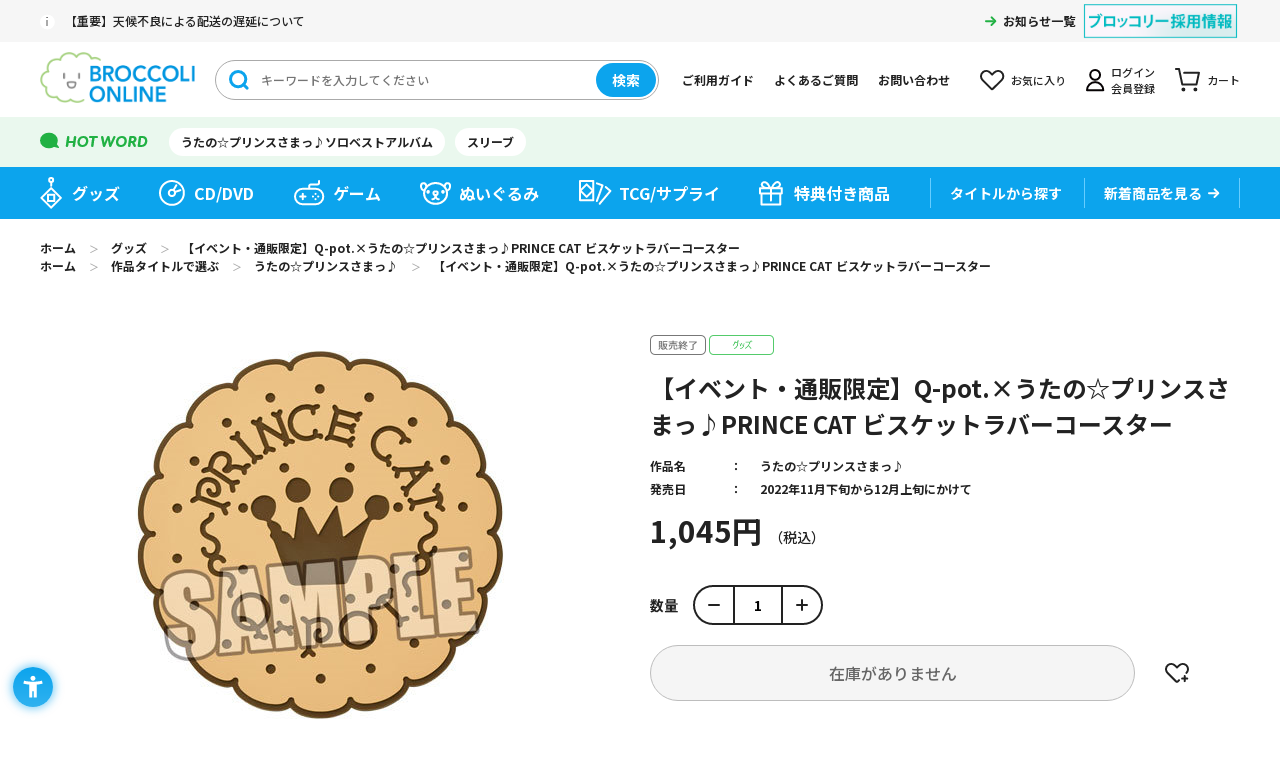

--- FILE ---
content_type: text/html; charset=utf-8
request_url: https://broccolionline.jp/shop/g/g1041756689/
body_size: 8407
content:
<!DOCTYPE html>
<html data-browse-mode="P" lang="ja" >
<head>
<meta charset="UTF-8">
<title>【イベント・通販限定】Q-pot.&#215;うたの☆プリンスさまっ♪PRINCE CAT ビスケットラバーコースター：【公式】ブロッコリーグッズの通販サイト｜BROCCOLI ONLINE powered by Happinet</title>
<link rel="canonical" href="https://broccolionline.jp/shop/g/g1041756689/">


<meta name="description" content="BROCCOLI ONLINE powered by Happinet【イベント・通販限定】Q-pot.&#215;うたの☆プリンスさまっ♪PRINCE CAT ビスケットラバーコースター(縦90&#215;横90&#215;厚み5mm)">
<meta name="keywords" content="1041756689,【イベント・通販限定】Q-pot.&#215;うたの☆プリンスさまっ♪PRINCE CAT ビスケットラバーコースター,縦90&#215;横90&#215;厚み5mmブロッコリーオンライン,BROCCOLI ONLINE,ブロッコリー,BROCCOLI,ハピネット,Happinet,通販,通信販売,オンラインショップ,買い物,ショッピング">

<meta name="wwwroot" content="" />
<meta name="rooturl" content="https://broccolionline.jp" />
<meta name="viewport" content="width=1200">
<link rel="stylesheet" type="text/css" href="https://ajax.googleapis.com/ajax/libs/jqueryui/1.12.1/themes/ui-lightness/jquery-ui.min.css">
<link rel="stylesheet" type="text/css" href="/css/sys/reset.css">
<link rel="stylesheet" type="text/css" href="/css/sys/base.css">
<link rel="stylesheet" type="text/css" href="/css/sys/block_icon_image.css">
<link rel="stylesheet" type="text/css" href="/css/usr/firstview_goodsdetail.css">


<link rel="stylesheet" type="text/css" href="/css/usr/firstview_header.css">


<link rel="stylesheet" type="text/css" href="/css/sys/base_form.css" media="print" onload="this.media='all'">
<link rel="stylesheet" type="text/css" href="/css/sys/base_misc.css" media="print" onload="this.media='all'">
<link rel="stylesheet" type="text/css" href="/css/sys/layout.css" media="print" onload="this.media='all'">
<link rel="stylesheet" type="text/css" href="/css/sys/block_common.css" media="print" onload="this.media='all'">
<link rel="stylesheet" type="text/css" href="/css/sys/block_customer.css" media="print" onload="this.media='all'">
<link rel="stylesheet" type="text/css" href="/css/sys/block_goods.css" media="print" onload="this.media='all'">
<link rel="stylesheet" type="text/css" href="/css/sys/block_order.css" media="print" onload="this.media='all'">
<link rel="stylesheet" type="text/css" href="/css/sys/block_misc.css" media="print" onload="this.media='all'">
<link rel="stylesheet" type="text/css" href="/css/sys/block_store.css" media="print" onload="this.media='all'">
<link rel="stylesheet" type="text/css" href="/css/sys/block_page_category.css" media="print" onload="this.media='all'">
<link rel="stylesheet" type="text/css" href="/css/sys/block_page.css" media="print" onload="this.media='all'">
<script src="https://ajax.googleapis.com/ajax/libs/jquery/3.5.1/jquery.min.js" defer></script>
<script src="https://ajax.googleapis.com/ajax/libs/jqueryui/1.12.1/jquery-ui.min.js" defer></script>
<script src="/lib/js.cookie.js" defer></script>
<script src="/lib/jquery.balloon.js" defer></script>
<script src="/lib/goods/jquery.tile.min.js" defer></script>
<script src="/lib/modernizr-custom.js" defer></script>
<script src="/lib/slick.min.js" defer></script>
<link rel="stylesheet" type="text/css" href="/lib/slick.css" media="print" onload="this.media='all'">
<script src="/js/sys/tmpl.js" defer></script>
<script src="/js/sys/msg.js" defer></script>
<script src="/js/sys/sys.js" defer></script>
<script src="/js/sys/common.js" defer></script>
<script src="/js/sys/search_suggest.js" defer></script>
<script src="/js/sys/ui.js" defer></script>
<script src="/js/sys/dmp_data_send.js" ></script>


<!-- Google Tag Manager -->

<script>(function(w,d,s,l,i){w[l]=w[l]||[];w[l].push({'gtm.start':
new Date().getTime(),event:'gtm.js'});var f=d.getElementsByTagName(s)[0],
j=d.createElement(s),dl=l!='dataLayer'?'&l='+l:'';j.async=true;j.src=
'https://www.googletagmanager.com/gtm.js?id='+i+dl;f.parentNode.insertBefore(j,f);
})(window,document,'script','dataLayer','GTM-KXRCBQ7');</script>



<script>(function(w,d,s,l,i){w[l]=w[l]||[];w[l].push({'gtm.start':
new Date().getTime(),event:'gtm.js'});var f=d.getElementsByTagName(s)[0],
j=d.createElement(s),dl=l!='dataLayer'?'&l='+l:'';j.async=true;j.src=
'https://www.googletagmanager.com/gtm.js?id='+i+dl;f.parentNode.insertBefore(j,f);
})(window,document,'script','dataLayer','GTM-MM32J53');</script>

<!-- End Google Tag Manager -->



	
		<script src="https://sdk.hellouniweb.com/base/main.js" data-account="mECmvjuc"></script><!--240521 ユニウェブ追加-->
<link rel="stylesheet" type="text/css" href="/css/usr/base.css" media="print" onload="this.media='all'">
<link rel="stylesheet" type="text/css" href="/css/usr/layout.css" media="print" onload="this.media='all'">
<link rel="stylesheet" type="text/css" href="/css/usr/block.css" media="print" onload="this.media='all'">
<link rel="stylesheet" type="text/css" href="/css/usr/user.css" media="print" onload="this.media='all'">
<script src="/js/usr/tmpl.js" defer></script>
<script src="/js/usr/msg.js" defer></script>
<script src="/js/usr/user.js" defer></script>
<script src="/lib/lazysizes.min.js" defer></script>
<link rel="SHORTCUT ICON" href="/favicon.ico">
<link rel="apple-touch-icon" sizes="180x180" href="/apple-touch-icon.png">

<!-- Global site tag (gtag.js) - Google Analytics -->
<script async src="https://www.googletagmanager.com/gtag/js?id=G-VCFKGZ4XTF"></script>
<script>
  const tracking_code = "G-VCFKGZ4XTF";
  window.dataLayer = window.dataLayer || [];
  function gtag(){dataLayer.push(arguments);}
  gtag('js', new Date());
  gtag('config', tracking_code, { send_page_view: false });

window.onload = function(){
  var mailDom = document.getElementsByName('uid');
  var pwdDom = document.getElementsByName('pwd');
  var certDom = document.getElementsByName('cert_key');

  var isPageviewsend = false;
  if(!((mailDom.length > 0 && pwdDom.length > 0) || certDom.length > 0)) {
    isPageviewsend = true;
  }

  if(!(location.href.includes('customer/menu.aspx') || location.href.includes('order/dest.aspx') || location.href.includes('order/make_estimate.aspx'))) {
    isPageviewsend = true;
  }
  
  if(isPageviewsend){
    gtag('config', tracking_code);
  }
};
</script>
		
	


	<script src="/js/usr/goods.js" defer></script>

<!-- etm meta -->
<meta property="etm:device" content="desktop" />
<meta property="etm:page_type" content="goods" />
<meta property="etm:cart_item" content="[]" />
<meta property="etm:attr" content="" />
<meta property="etm:goods_detail" content="{&quot;goods&quot;:&quot;1041756689&quot;,&quot;category&quot;:&quot;goods&quot;,&quot;name&quot;:&quot;【イベント・通販限定】Q-pot.&#215;うたの☆プリンスさまっ♪PRINCE CAT ビスケットラバーコースター&quot;,&quot;variation_name1&quot;:&quot;縦90&#215;横90&#215;厚み5mm&quot;,&quot;variation_name2&quot;:&quot;&quot;,&quot;item_code&quot;:&quot;&quot;,&quot;backorder_fg&quot;:&quot;0&quot;,&quot;s_dt&quot;:&quot;2022/10/07 12:00:00&quot;,&quot;f_dt&quot;:&quot;2079/01/01&quot;,&quot;release_dt&quot;:&quot;2022/11/30&quot;,&quot;regular&quot;:&quot;0&quot;,&quot;set_fg&quot;:&quot;0&quot;,&quot;stock_status&quot;:&quot;0&quot;,&quot;price&quot;:&quot;1045&quot;,&quot;sale_fg&quot;:&quot;false&quot;,&quot;brand&quot;:&quot;&quot;,&quot;brand_name&quot;:&quot;&quot;,&quot;category_name&quot;:&quot;グッズ&quot;}" />
<meta property="etm:goods_keyword" content="[{&quot;goods&quot;:&quot;1041756689&quot;,&quot;stock&quot;:&quot;【イベント・通販限定】QPOT.&#215;うたの☆プリンスさまっ♪PRINCE&quot;},{&quot;goods&quot;:&quot;1041756689&quot;,&quot;stock&quot;:&quot;【イベント・通販限定】Q-POT.&#215;うたの☆プリンスさまっ♪PRINCE&quot;},{&quot;goods&quot;:&quot;1041756689&quot;,&quot;stock&quot;:&quot;1041756689&quot;},{&quot;goods&quot;:&quot;1041756689&quot;,&quot;stock&quot;:&quot;CAT&quot;},{&quot;goods&quot;:&quot;1041756689&quot;,&quot;stock&quot;:&quot;QPOT&quot;},{&quot;goods&quot;:&quot;1041756689&quot;,&quot;stock&quot;:&quot;Q-POT&quot;},{&quot;goods&quot;:&quot;1041756689&quot;,&quot;stock&quot;:&quot;うた☆ぷり&quot;},{&quot;goods&quot;:&quot;1041756689&quot;,&quot;stock&quot;:&quot;うたの☆プリンスさまっ♪&quot;},{&quot;goods&quot;:&quot;1041756689&quot;,&quot;stock&quot;:&quot;ウタプリ&quot;},{&quot;goods&quot;:&quot;1041756689&quot;,&quot;stock&quot;:&quot;キューポット&quot;},{&quot;goods&quot;:&quot;1041756689&quot;,&quot;stock&quot;:&quot;グッズ&quot;},{&quot;goods&quot;:&quot;1041756689&quot;,&quot;stock&quot;:&quot;コースター&quot;},{&quot;goods&quot;:&quot;1041756689&quot;,&quot;stock&quot;:&quot;ビスケット&quot;},{&quot;goods&quot;:&quot;1041756689&quot;,&quot;stock&quot;:&quot;ビスケットラバーコースター&quot;},{&quot;goods&quot;:&quot;1041756689&quot;,&quot;stock&quot;:&quot;プリンスキャット&quot;},{&quot;goods&quot;:&quot;1041756689&quot;,&quot;stock&quot;:&quot;縦90&#215;横90&#215;厚み5MM&quot;}]" />
<meta property="etm:goods_event" content="[{&quot;event&quot;:&quot;event-43&quot;,&quot;name&quot;:&quot;シャニスト事後通販(数量限定)&quot;,&quot;goods&quot;:&quot;1041756689&quot;}]" />
<meta property="etm:goods_genre" content="[{&quot;genre&quot;:&quot;utapri&quot;,&quot;name&quot;:&quot;うたの☆プリンスさまっ♪&quot;,&quot;goods&quot;:&quot;1041756689&quot;}]" />

<script src="/js/sys/goods_ajax_cart.js" defer></script>
<script src="/js/sys/goods_ajax_bookmark.js" defer></script>
<script src="/js/sys/goods_ajax_quickview.js" defer></script>
<script>
(function(){
  'use strict';
  window.dataLayer = window.dataLayer || [];
  dataLayer.push({
    'etm_ga_timestamp': ecblib.sys.formatToSechstantTime(new Date().getTime()),
    'etm_ga_sessionid': '',
    'etm_ga_customerguid': '00000000-0000-0000-0000-000000000000',
    'event': 'etm_ga_dmp_data_send'
  });
})();
</script>

<meta property="og:url" content="https://broccolionline.jp/shop/g/g1041756689/">
<meta property="og:type" content="product">
<meta property="product:price:amount" content="1045">
<meta property="product:price:currency" content="JPY">
<meta property="product:product_link" content="https://broccolionline.jp/shop/g/g1041756689/">
<meta property="og:title" content="【イベント・通販限定】Q-pot.&#215;うたの☆プリンスさまっ♪PRINCE CAT ビスケットラバーコースター：【公式】ブロッコリーグッズの通販サイト｜BROCCOLI ONLINE powered by Happinet">
<meta property="og:description" content="BROCCOLI ONLINE powered by Happinet【イベント・通販限定】Q-pot.&#215;うたの☆プリンスさまっ♪PRINCE CAT ビスケットラバーコースター(縦90&#215;横90&#215;厚み5mm)">

<meta property="og:image" content="https://broccolionline.jp/img/goods/L/4510417566892.jpg">


<meta name="twitter:card" content="summary_large_image">
<meta name="twitter:site" content="">




</head>
<body class="page-goods" 

		

>


<div id="fb-root"></div>
<script>(function(d, s, id) {
  var js, fjs = d.getElementsByTagName(s)[0];
  if (d.getElementById(id)) return;
  js = d.createElement(s); js.id = id;
  js.src = "//connect.facebook.net/ja_JP/sdk.js#xfbml=1&version=v2.3";
  fjs.parentNode.insertBefore(js, fjs);
}(document, 'script', 'facebook-jssdk'));
</script>

<div class="wrapper">
	
		
		
			
					<header id="header" class="pane-header">
	<div class="block-header-content">
		<div class="block-header">
			<div class="block-header-top">
				<div class="block-header-top-frame">
					<div class="block-header-info">
						<div class="block-header-info-text"><a href="/shop/t/t1019/">【重要】天候不良による配送の遅延について</a></div>
                    </div>

					<div class="block-header-info-link">
						<a href="/shop/topic/topicdetaillist.aspx?category=0">お知らせ一覧</a>
					</div>
					<div class="block-header-powered"><a href="https://www.broccoli.co.jp/company/recruit/" target="_blank" rel="noopener noreferrer"><img class="lazyload" alt="ブロッコリー採用情報" src="/img/usr/lazyloading.png" data-src="/img/usr/common/recruit.png"></a></div>
				</div>
			</div>
			<div class="block-header-middle">
				<div class="block-header-middle-frame">
					<div class="block-header-logo">
						<a class="block-header-logo--link" href="/shop/default.aspx"><img class="lazyload block-header-logo--img" alt="sitelogo" src="/img/usr/lazyloading.png" data-src="/img/usr/common/header_sitelogo.png"></a>
					</div>
					<div class="block-header-search">
						<form method="get" action="/shop/goods/search.aspx">
							<div class="block-header-search-frame">
								<input type="hidden" name="search" value="x">
								<input type="hidden" name="filtercode13" value="0">
								<input class="block-header-search-keyword js-suggest-search" type="text" placeholder="キーワードを入力してください" tabindex="1" name="keyword" data-suggest-submit="on" autocomplete="off">
								<button class="block-header-search-button btn btn-default" type="submit" tabindex="1" name="search" value="search">検索</button>
							</div>
						</form>
					</div>
					<ul class="block-header-nav-list">
						<li class="guide"><a href="/shop/pages/first.aspx">ご利用ガイド</a></li>
						<li class="qa"><a href="/shop/pages/faq.aspx">よくあるご質問</a></li>
						<li class="contact"><a href="/shop/pages/contact_info.aspx">お問い合わせ</a></li>
						<li class="bookmark"><a href="/shop/customer/bookmark.aspx">お気に入り</a></li>
						<li class="mypage"><a href="/shop/customer/menu.aspx">ログイン<br>会員登録</a></li>
						<li class="cart"><a href="/shop/cart/cart.aspx">カート<span class="block-header-nav--cart-count js-cart-count"></span></a></li>
					</ul>
				</div>
			</div>
			<div class="block-header-bottom">
				<div class="block-header-bottom-frame">
					<div class="block-header-hotword">
						<ul class="block-header-hotword-list">
							<li><a href="/shop/goods/search.aspx?search=x%2csearch&keyword=ソロベストアルバム&filtercode13=1">うたの☆プリンスさまっ♪ソロベストアルバム</a></li>
							<li><a href="/shop/goods/search.aspx?search=x%2csearch&keyword=スリーブ&filtercode13=1">スリーブ</a></li>
						</ul>
					</div>
				</div>
			</div>
		</div>
		<nav class="pane-globalnav">
			<div class="block-globalnav">
				<ul class="block-globalnav-list">
					<li class="goods"><a href="/shop/c/cgoods/">グッズ</a></li>
					<li class="cd"><a href="/shop/c/cdisc/">CD/DVD</a></li>
					<li class="game"><a href="/shop/c/cgame/">ゲーム</a></li>
					<li class="doll"><a href="/shop/c/cdoll/">ぬいぐるみ</a></li>
					<li class="tcg"><a href="/shop/c/ccards/">TCG/サプライ</a></li>
					<li class="special"><a href="/shop/goods/search.aspx?search=x&keyword=&search=search&decision_target=1">特典付き商品</a></li>
					<li class="title">
						<div class="block-globalnav-line"><a href="/shop/r/rtitle"><span>タイトルから探す</span></a></div>
						<!--<div class="block-globalnav-title-search">
							<div class="block-globalnav-title-search-inner">
								<ul class="block-globalnav-title-list">
									<li><a href="/shop/r/rutapri/?filtercode13=1&filtercode18=1&filtercode18=2">うたの☆プリンスさまっ♪</a></li>
									<li><a href="/shop/r/rjackj/?filtercode13=1&filtercode18=1&filtercode18=2">ジャックジャンヌ</a></li>
									<li><a href="/shop/r/rzx/?filtercode13=1&filtercode18=1&filtercode18=2">Z/X</a></li>
									<li><a href="/shop/r/rvividz/?filtercode13=1&filtercode18=1&filtercode18=2">Vividz</a></li>
									<li><a href="/shop/r/rdigichar/?filtercode13=1&filtercode18=1&filtercode18=2">デ・ジ・キャラット</a></li>
								</ul>
								<div class="block-globalnav-title-link"><a href="/shop/r/rtitle/">タイトル一覧</a></div>
							</div>
						</div>-->
					</li>
					<li class="new"><div class="block-globalnav-line"><a href="/shop/e/enew/">新着商品を見る</a></div></li>
				</ul>
			</div>
		</nav>
	</div>
</header>
					
						
					
			
		
	
	
<div class="pane-topic-path">
	<div class="container">
		<div class="block-topic-path">
	<ul class="block-topic-path--list" id="bread-crumb-list" itemscope itemtype="https://schema.org/BreadcrumbList">
		<li class="block-topic-path--category-item block-topic-path--item__home" itemscope itemtype="https://schema.org/ListItem" itemprop="itemListElement">
	<a href="/shop" itemprop="item">
		<span itemprop="name">ホーム</span>
	</a>
	<meta itemprop="position" content="1" />
</li>

<li class="block-topic-path--category-item" itemscope itemtype="https://schema.org/ListItem" itemprop="itemListElement">
	＞
	<a href="/shop/c/cgoods/" itemprop="item">
		<span itemprop="name">グッズ</span>
	</a>
	<meta itemprop="position" content="2" />
</li>


<li class="block-topic-path--category-item block-topic-path--item__current" itemscope itemtype="https://schema.org/ListItem" itemprop="itemListElement">
	＞
	<a href="/shop/g/g1041756689/" itemprop="item">
		<span itemprop="name">【イベント・通販限定】Q-pot.&#215;うたの☆プリンスさまっ♪PRINCE CAT ビスケットラバーコースター</span>
	</a>
	<meta itemprop="position" content="3" />
</li>


	</ul>


	<ul class="block-topic-path--list" id="bread-crumb-list" itemscope itemtype="https://schema.org/BreadcrumbList">
		<li class="block-topic-path--genre-item block-topic-path--item__home" itemscope itemtype="https://schema.org/ListItem" itemprop="itemListElement">
	<a href="/shop" itemprop="item">
		<span itemprop="name">ホーム</span>
	</a>
	<meta itemprop="position" content="1" />
</li>

<li class="block-topic-path--genre-item" itemscope itemtype="https://schema.org/ListItem" itemprop="itemListElement">
	＞
	<a href="/shop/r/rtitle/" itemprop="item">
		<span itemprop="name">作品タイトルで選ぶ</span>
	</a>
	<meta itemprop="position" content="2" />
</li>


<li class="block-topic-path--genre-item" itemscope itemtype="https://schema.org/ListItem" itemprop="itemListElement">
	＞
	<a href="/shop/r/rutapri/" itemprop="item">
		<span itemprop="name">うたの☆プリンスさまっ♪</span>
	</a>
	<meta itemprop="position" content="3" />
</li>


<li class="block-topic-path--genre-item block-topic-path--item__current" itemscope itemtype="https://schema.org/ListItem" itemprop="itemListElement">
	＞
	<a href="/shop/g/g1041756689/" itemprop="item">
		<span itemprop="name">【イベント・通販限定】Q-pot.&#215;うたの☆プリンスさまっ♪PRINCE CAT ビスケットラバーコースター</span>
	</a>
	<meta itemprop="position" content="4" />
</li>


	</ul>

</div>
	</div>
</div>
<div class="pane-contents">
<div class="container">
<main class="pane-main">

<div class="block-goods-detail">
	<div class="pane-goods-header">

		<div class="block-goods-detail--promotion-freespace">
			
		</div>

		<input type="hidden" value="" id="hidden_variation_group">
		<input type="hidden" value="0" id="variation_design_type">
		<input type="hidden" value="1041756689" id="hidden_goods">
		<input type="hidden" value="【イベント・通販限定】Q-pot.&#215;うたの☆プリンスさまっ♪PRINCE CAT ビスケットラバーコースター" id="hidden_goods_name">
		<input type="hidden" value="066fe95178294f68f728a495abc1647fd91ea21f9e0b27ca3ffcbfc470def957" id="js_crsirefo_hidden">
	</div>

	<div class="pane-goods-left-side" id="gallery">
		<div class="block-src-l">

				<figure><img src="/img/usr/lazyloading.png" data-src="/img/goods/L/4510417566892.jpg" alt="【イベント・通販限定】Q-pot.&#215;うたの☆プリンスさまっ♪PRINCE CAT ビスケットラバーコースター 縦90&#215;横90&#215;厚み5mm" class="lazyload block-src-l--image"></figure>


		</div>


		<div class="block-goods-gallery" id="gallery">
			<ul>
	
				<li class="block-goods-gallery--src-1">
					<a href="/img/goods/1/4510417566892_01.jpg" name="1041756689" title="【イベント・通販限定】Q-pot.&#215;うたの☆プリンスさまっ♪PRINCE CAT ビスケットラバーコースター" class="js-lightbox-gallery-info">
						<figure class="img-center"><img src="/img/usr/lazyloading.png" data-src="/img/goods/1/4510417566892_01.jpg" alt="【イベント・通販限定】Q-pot.&#215;うたの☆プリンスさまっ♪PRINCE CAT ビスケットラバーコースター 縦90&#215;横90&#215;厚み5mm"  class="lazyload"></figure>
					</a>
					
				</li>
	
	
	
	
	
	
	
	
	
	
	
	
	
	
			</ul>
		</div>



	</div>
	<div class="pane-goods-right-side">
	<form name="frm" method="GET" action="/shop/cart/cart.aspx">

		<ul class="block-goods-sns">
			<li class="block-goods-sns--twitter"><a href="http://twitter.com/share" class="twitter-share-button" data-count="vertical" data-text="" data-via="" data-related="" data-url="" data-hashtags="BOL_ec" data-lang="ja">Tweet</a>
<script type="text/javascript">
document.addEventListener('DOMContentLoaded', function(){
  jQuery('.twitter-share-button').append('<script id="twitter_script" type="text/javascript" src="//platform.twitter.com/widgets.js" charset="UTF-8" />');
});
</script></li>
			<li class="block-goods-sns--facebook"><fb:like send="false" layout="box_count" width="92" show_faces="false"></fb:like>
</li>
		</ul>


		<div class="block-icon">
			
			
			
			
			<span class="block-icon--sales_end1"><img src="/img/usr/lazyloading.png" data-src="/img/sys/sales_end1.gif" alt="" class="lazyload"></span>
			
			
			
			
			<span class="block-icon--src1"><img src="/img/usr/lazyloading.png" data-src="/img/icon/goods.png" alt="グッズ" class="lazyload"></span>
			
			
			
			
			
			
		</div>


		<div class="block-goods-name">
			<h1 class="h1 block-goods-name--text js-enhanced-ecommerce-goods-name">【イベント・通販限定】Q-pot.&#215;うたの☆プリンスさまっ♪PRINCE CAT ビスケットラバーコースター</h1>
		</div>
		<div class="block-goods-price">

	
			<div class="block-goods-price--price price js-enhanced-ecommerce-goods-price">
				 1,045円
			</div>
	
		
			<div class="block-goods-price--net-price net-price">税抜 950円</div>
		
	

			
		</div>

		<dl class="goods-detail-description block-genre">
			<dt>作品名</dt>
			<dd id="spec_genre"><a href="/shop/r/rutapri/" >うたの☆プリンスさまっ♪</a></dd>
		</dl>

		<dl class="goods-detail-description block-goods-code">
			<dt>商品コード</dt>
			<dd id="spec_goods">1041756689</dd>
		</dl>





		<dl class="goods-detail-description block-goods-release-dt">
			<dt>発売日</dt>
			<dd id="spec_release_dt">2022年11月下旬から12月上旬にかけて</dd>
		</dl>






		<dl class="goods-detail-description block-goods-size">
			<dt>サイズ</dt>
			<dd id="spec_variation_name1" class="js-enhanced-ecommerce-variation-name">縦90&#215;横90&#215;厚み5mm</dd>
		</dl>





		<dl class="goods-detail-description block-goods-stock">
			<dt>在庫</dt>
			<dd id="spec_stock_msg">&#215;</dd>
		</dl>



<input name="crsirefo_hidden" type="hidden" value="be274f9de160bcf72b51c4077b36eb2fe4727d837659985ed13cb9c87b454932">


	<div class="block-add-cart-frame">
	
		<dl class="block-add-cart--qty">
			<dt>数量</dt>
			<dd>
			
				<div class="block-add-cart--qty-frame">
					<button class="block-add-cart--qty-button minus js-goods-qty-minus">-</button>
					<input type="number" name="qty" class="block-add-cart--qty-text js-goods-qty" value="1">
					<button class="block-add-cart--qty-button plus js-goods-qty-plus">+</button>
				</div>
			
			</dd>
		</dl>
		
	
	
		
			<div class="block-no-stock">
	<div class="block-no-stock--message">在庫がありません</div>
</div>

		
	
	
	
		<div class="block-goods-favorite">

    <a class="block-goods-favorite--btn btn btn-default js-animation-bookmark" href="https://broccolionline.jp/shop/customer/bookmark.aspx?goods=1041756689&crsirefo_hidden=066fe95178294f68f728a495abc1647fd91ea21f9e0b27ca3ffcbfc470def957">お気に入りに登録する</a>

</div>
		<div id="cancel-modal" data-title="お気に入りの解除" style="display:none;">
    <div class="modal-body">
        <p>お気に入りを解除しますか？</p>
    </div>
    <div class="modal-footer">
        <input type="button" name="btncancel" class="btn btn-secondary" value="キャンセル">
        <a class="btn btn-primary block-goods-favorite-cancel--btn js-animation-bookmark js-modal-close">OK</a>
        <div class="bookmarkmodal-option">
            <a class="btn btn-secondary" href="/shop/customer/bookmark_guest.aspx">お気に入り一覧へ</a>
        </div>
    </div>
</div>
	
	</div>







		<div class="block-contact-about-goods">
	<a class="block-contact-about-goods--btn btn btn-default" href="/shop/contact/contact.aspx?goods=1041756689&amp;subject_id=00000001">この商品について問い合わせる</a>
</div>




	</form>
	</div>
	<div class="pane-goods-center">

		<div class="block-goods-center-comment block-goods-comment1">
			<font color="red"><strong>※こちらの商品は数量限定につき無くなり次第終了となります</strong></font><br><br><font size="3" color="#006880">「SHINING STORE」取扱アイテムの通販決定！</font><br><br><br>2022年7月23日(土)～2022年9月25(日) に期間限定で開催した<br>うたの☆プリンスさまっ♪コンセプトショップ<br>「SHINING STORE」にて販売したアイテムを、<br>通販にてお取扱いさせていただきます。<br><br><strong>※こちらの商品は【1回のご注文で3個まで】とさせて頂きます。<br>※会場購入特典は、今回通販ではつきません。</strong><br><br><a href="https://broccolionline.jp/shop/pages/first.aspx" target="_blank"><font color="#FF0066"><strong>■ご利用ガイド、ご利用規約</strong></font></a>等はご確認、ご了承ください。<br><br><strong>■受注期間:2022年10月7日(金)12：00から2022年10月23日(日)23：59まで<br><font color="red"><strong>※こちらの商品は数量限定につき、受付期間内であっても無くなり次第終了となります</strong></font><br>■出荷時期:2022年11月下旬から12月上旬にかけて順次出荷予定</strong><br><br><a href="https://broccolionline.jp/shop/pages/faq_bo.aspx#faq1-2" target="_blank"><font color="#FF0066"><strong>(メールが届かない方はお問い合わせの前にこちらを必読お願い致します)</strong></font></a>
		</div>


		<div class="block-goods-center-comment block-goods-comment4">
			コラボレーションロゴのビスケットがラバーコースターになりました。
		</div>


		<div class="block-goods-spec">
			<h3 class="block-goods-spec-title">商品仕様</h3>	
			<div class="block-goods-spec-frame">


				<dl class="block-goods-spec--detail release-dt">
					<dt>発売日</dt>
				<dd>2022年11月下旬から12月上旬にかけて</dd>
				</dl>

				<dl><dt>権利表記</dt><dd>(C)BROCCOLI</dd><dt>その他注意事項</dt><dd>【 ご購入に際してのご注意 】<br><br>※ご注文後のキャンセルや内容変更（追加、一部キャンセルその他）はできません。<br>※発送方法（一括発送・分割発送）、お支払方法についてもご注文完了後の変更は承れません。<br>※受付期間内にご注文下さい。期間外はご注文頂けません。<br><br>※ご住所、メールアドレス等、お客様情報にお間違いのないよう、ご注文完了前に御確認ください。<br>※ご注文完了後に画面に表示されるご注文番号は必ずお控えください。<br>※上記の発送予定期間の中で順次発送とさせて頂きます。お問い合わせ頂きましても発送時期のご指定は頂けません。<br>※多数のご注文を頂いた場合、製造等の都合によりお届けまでお時間を頂く可能性がございます。<br>※出荷時期が異なる商品を同時に購入する際、配送方法で一括発送を選択すると、発送時期が一番遅い商品に合わせての発送となります。<br>※通販の開始直後・〆切間際はアクセス集中のためサイトに繋がり辛い可能性がございます。<br>※お届けの時期より先にイベント等で販売する可能性がございます。<br><br>※ご利用のディスプレイにより、実際の商品の色合いと多少異なって見える場合があります。<br>※商品画像はサンプルを撮影しております。実際の商品とは多少異なる場合がございます。<br><br>予めご了承のほど、お願い致します。</dd></dl>

				<dl class="block-goods-spec--detail size">
					<dt>商品サイズ</dt>
					<dd>縦90&#215;横90&#215;厚み5mm</dd>
				</dl>



				<dl><dt>素材</dt><dd>塩化ビニール樹脂</dd></dl>
				
				<dl><dt>仕様</dt><dd>耐熱温度：80度</dd></dl>
				
				
				
			</div>
		</div>

		
		
	</div>
	<div class="pane-goods-footer">
		<div class="block-goods-footer-cart">

			<form name="frm" method="GET" action="/shop/cart/cart.aspx">
				<input name="crsirefo_hidden" type="hidden" value="be274f9de160bcf72b51c4077b36eb2fe4727d837659985ed13cb9c87b454932">
				<div>
	 
					
				</div> 
			</form>



		<div class="block-contact-about-goods">
	<a class="block-contact-about-goods--btn btn btn-default" href="/shop/contact/contact.aspx?goods=1041756689&amp;subject_id=00000001">この商品について問い合わせる</a>
</div>




		<div class="block-goods-favorite">

    <a class="block-goods-favorite--btn btn btn-default js-animation-bookmark" href="https://broccolionline.jp/shop/customer/bookmark.aspx?goods=1041756689&crsirefo_hidden=066fe95178294f68f728a495abc1647fd91ea21f9e0b27ca3ffcbfc470def957">お気に入りに登録する</a>

</div>

		</div>


	</div>
</div>

<link rel="stylesheet" type="text/css" href="/css/usr/lightbox.css">
<script src="/lib/goods/lightbox.js" defer></script>
<script src="/js/sys/goods_zoomjs.js" defer></script>







<script type="application/ld+json">
{
   "@context":"http:\/\/schema.org\/",
   "@type":"Product",
   "name":"【イベント・通販限定】Q-pot.&#215;うたの☆プリンスさまっ♪PRINCE CAT ビスケットラバーコースター",
   "image":"https:\u002f\u002fbroccolionline.jp\u002fimg\u002fgoods\u002fS\u002f4510417566892.jpg",
   "description":"",
   "mpn":"1041756689",
   "releaseDate":"2022/11/30",
   "offers":{
      "@type":"Offer",
      "price":1045,
      "priceCurrency":"JPY",
      "availability":"http:\/\/schema.org\/OutOfStock"
   }
}
</script>

</main>
</div>
</div>


	
			
		<footer class="pane-footer">
			<div class="container">
				<p id="footer_pagetop" class="block-page-top"><a href="#header"></a></p>
				<div class="block-switcher">
	<div class="block-switcher-container">
	    <a class="block-switcher--switch" href="?ismodesmartphone=on">
	        <div class="block-switcher--switch--inline"><div class="block-icon-image-small block-icon-image--mobile-phone"></div></div><div class="block-switcher--switch--inline">スマートフォン</div>
	    </a>
	</div>
	<div class="block-switcher-container">
	    <div class="block-switcher--current">
	         <div class="block-switcher--switch--inline"><div class="block-icon-image-small block-icon-image--desktop"></div></div><div class="block-switcher--switch--inline">PC</div>
	    </div>
	</div>
	<div style="clear:both;"></div>
</div>

				
					
							<div class="block-footer-top">
	<div class="block-footer-top-frame">
		<div class="block-footer-nav">
			<div class="block-footer-nav--item category">
				<h3 class="block-footer-nav--title">カテゴリから探す</h3>
				<ul class="block-footer-nav--list">
					<li><a href="/shop/c/cgoods/">グッズ</a></li>
					<li><a href="/shop/c/cdisc/">CD/DVD</a></li>
					<li><a href="/shop/c/cgame/">ゲーム</a></li>
					<li><a href="/shop/c/cdoll/">ぬいぐるみ</a></li>
					<li><a href="/shop/c/ccards/">TCG/サプライ</a></li>
				</ul>
			</div>
			<div class="block-footer-nav--item title">
				<div class="block-footer-nav--title-frame">
					<h3 class="block-footer-nav--title">タイトルから探す</h3>
					<a class="block-footer-nav--title-link" href="/shop/r/rtitle/">一覧を見る</a>
				</div>
				<ul class="block-footer-nav--list col2">
					<li><a href="/shop/r/rutapri/?filtercode13=1&filtercode18=1&filtercode18=2">うたの☆プリンスさまっ♪</a></li>
					<li><a href="/shop/r/rjackj/?filtercode13=1&filtercode18=1&filtercode18=2">ジャックジャンヌ</a></li>
					<li><a href="/shop/r/rzx/?filtercode13=1&filtercode18=1&filtercode18=2">Z/X</a></li>
					<li><a href="/shop/r/rvividz/?filtercode13=1&filtercode18=1&filtercode18=2">vividz</a></li>
					<li><a href="/shop/r/rdigichar/?filtercode13=1&filtercode18=1&filtercode18=2">デ・ジ・キャラット</a></li>
					<li><a href="/shop/r/ruchronia/?filtercode13=1&filtercode18=1&filtercode18=2">泡沫のユークロニア</a></li>
					<li><a href="/shop/r/runlogica/?filtercode13=1&filtercode18=1&filtercode18=2">UN:LOGICAL</a></li>
				</ul>
			</div>
			<div class="block-footer-nav--item guide">
				<h3 class="block-footer-nav--title">ショッピングガイド</h3>
				<ul class="block-footer-nav--list">
					<li><a href="/shop/pages/first.aspx">ご利用ガイド</a></li>
					<li><a href="/shop/pages/term.aspx">利用規約</a></li>
					<li><a href="/shop/pages/privacy.aspx">プライバシーポリシー</a></li>
					<li><a href="/shop/pages/tradelaw.aspx">特定商取引法に基づく表記</a></li>
					<li><a href="https://www.happinet.co.jp/company/outline.html" target="_blank" rel="noopener noreferrer">会社概要</a></li>
					<li><a href="https://www.happinet.co.jp/customer_harassment.html" target="_blank" rel="noopener noreferrer">カスタマーハラスメント対応方針</a></li>
				</ul>
			</div>
			<div class="block-footer-nav--item">
				<h3 class="block-footer-nav--title">お問い合わせ</h3>
				<div class="block-footer-nav--desc">お困りのことがありましたら<br>お気軽にご相談ください。</div>
				<a class="block-footer-nav--button" href="/shop/pages/faq.aspx">よくあるご質問</a>
				<a class="block-footer-nav--button" href="/shop/pages/contact_info.aspx">お問い合わせフォーム</a>
			</div>
		</div>
	</div>
</div>
<div class="block-footer-bottom">
	<div class="block-footer-bottom-frame">
		<div class="block-footer-logo">
			<a class="block-footer-logo--link" href="/shop/default.aspx"><img class="lazyload block-footer-logo--img" alt="sitelogo" src="/img/usr/lazyloading.png" data-src="/img/usr/common/sitelogo.png"></a>
		</div>
		<small id="copyright" class="block-copyright">掲載されている情報および画像は、転用・転売・頒布するなど無断で二次使用することを固く禁じます。<br>&copy; BROCCOLI</small>
	</div>
</div>

					
				
			</div>
		</footer>
	
</div>

</body>
</html>


--- FILE ---
content_type: text/css
request_url: https://broccolionline.jp/css/usr/block.css
body_size: 8215
content:
@charset "UTF-8";/* ----トップページ本文---- */#block_of_top_body {width: 100%;}.block-top-body--body {margin: 0 0 56px;}.block-top-body--body .block-top-body--items .slick-slide {padding: 4px 2px;}.block-top-body--body .block-top-body--items .slick-slide a:focus {outline: 0;}.block-top-body--body ul.slick-dots {display: flex;align-items: center;justify-content: center;width: 100%;margin: 6px 0 0;}.block-top-body--body ul.slick-dots > li {margin: 0 10px;font-size: 0;}.block-top-body--body ul.slick-dots > li button {width: 21px;height: 20px;border: 0;padding: 0;font-size: 0;cursor: pointer;background: url(../../img/usr/top/slider_pager.png) center center / 100% auto no-repeat;}.block-top-body--body ul.slick-dots > li.slick-active button {background: url(../../img/usr/top/slider_pager_active.png) center center / 100% auto no-repeat;}/* ----トピック---- */#block_of_topic.block-top-topic {display: none;}.block-topic-page .green {color: #21B143;}.block-topic-page .bold {font-weight: bold;font-size: 16px;}.block-topic-page .small {font-size: 11px;}.block-topic-page h3 {color: #fff;font-weight: bold;font-size: 15px;background: #a5a5a5;padding: 7px 0 6px 21px;margin-bottom: 15px;}/* ----トップページ予備テンプレート1---- */.block-top-event-banner .block-top-event-banner--title-frame {position: relative;margin: 0 0 30px;}.block-top-event-banner .block-top-event-banner--title-frame .block-top-event-banner--title {margin: 0;padding: 7px 115px 7px 45px;font-size: 24px;font-weight: bold;line-height: 1.5;letter-spacing: 0.2em;color: #FFF;background: url(../../img/usr/common/ico_rhombus_w.png) center left 14px / auto auto no-repeat, linear-gradient(to right, #54CB6B 0%, #BCF2C6 100%);}.block-top-event-banner .block-top-event-banner--title-frame .block-top-event-banner--title-link {position: absolute;top: 10px;right: 10px;display: block;padding: 4px 11px 4px 29px;border: 2px solid #57CC6E;border-radius: 15px;font-size: 12px;font-weight: bold;color: #57CC6E;text-decoration: none;transition: all 0.2s;background: #FFF url(../../img/usr/common/ico_arrow_g.png) center left 10px / auto auto no-repeat;}.block-top-event-banner .block-top-event-banner--title-frame .block-top-event-banner--title-link:hover {opacity: 0.6;}.block-event-page--accessory,.block-top-event-banner .block-top-event-banner-list {display: flex;flex-wrap: wrap;width: 100%;padding: 0;margin-bottom: -30px;}.block-top-event-banner .block-top-event-banner-list {margin-bottom: 30px;}.block-event-page--accessory .block-list-event--frame,.block-top-event-banner .block-top-event-banner-list .block-list-event--frame {width: 280px;margin: 0 26px 20px 0;}.block-event-page--accessory .block-list-event--frame:nth-of-type(4n),.block-top-event-banner .block-top-event-banner-list .block-list-event--frame:nth-of-type(4n) {margin-right: 0;}.block-event-page--accessory .block-list-event--frame .block-top-event--banner img,.block-top-event-banner .block-top-event-banner-list .block-list-event--frame .block-top-event--banner img {box-shadow: 0 5px 10px 0 rgba(0, 0, 0, 0.2);}.block-event-page--accessory .block-list-event--frame .block-top-event--goods,.block-top-event-banner .block-top-event-banner-list .block-list-event--frame .block-top-event--goods {display: none;}/* ----トップページ予備テンプレート2---- */#block_of_top_free2 {width: 100%;padding: 50px 0 36px;background: #F6F6F6;}#block_of_top_free2 .block-top-free2--body {width: 1200px;margin: 0 auto;}.block-top-free2--body .block-top-free2--topic-title,.block-top-free2--body .block-top-free2--twitter-title,.block-top-free2--body .block-top-free2--related-site-title {margin: 0 0 15px;padding: 3px 0 3px 32px;font-size: 22px;font-weight: bold;color: #555555;background: url(../../img/usr/common/ico_rhombus_g.png) center left / auto auto no-repeat;}.block-top-free2--body .block-top-free2--sepalate {display: flex;margin: 0 0 50px;}.block-top-free2--body .block-top-free2--sepalate .block-top-free2--topic {width: 575px;margin-right: 50px;}.block-top-free2--body .block-top-free2--sepalate .block-top-free2--topic .block-top-topic--body {margin-bottom: 0;}.block-top-free2--body .block-top-free2--sepalate .block-top-free2--topic .block-top-topic--next-page {display: none;}.block-top-free2--body .block-top-free2--sepalate .block-top-free2--topic-title-frame {position: relative;}.block-top-free2--body .block-top-free2--sepalate .block-top-free2--topic-title-frame .block-top-free2--topic-title-link {position: absolute;top: calc(50% - 15px);right: 0;display: block;padding: 4px 12px 4px 29px;border: 2px solid #57CC6E;border-radius: 15px;font-size: 12px;font-weight: bold;color: #57CC6E;text-decoration: none;transition: all 0.2s;background: #FFF url(../../img/usr/common/ico_arrow_g.png) center left 10px / auto auto no-repeat;}.block-top-free2--body .block-top-free2--sepalate .block-top-free2--topic-title-frame .block-top-free2--topic-title-link:hover {border: 2px solid #44D166;color: #FFF;background: #44D166 url(../../img/usr/common/ico_arrow_w.png) center left 10px / auto auto no-repeat;}.block-top-free2--body .block-top-free2--sepalate .block-top-free2--topic .block-top-topic--body {margin: 0 69px 0 30px;}.block-top-free2--body .block-top-free2--sepalate .block-top-free2--topic .block-top-topic--body ul.block-top-topic--items > li {padding: 18px 0;border-bottom: 1px solid #E3E3E3;}.block-top-free2--body .block-top-free2--sepalate .block-top-free2--topic .block-top-topic--body ul.block-top-topic--items > li:last-of-type {border-bottom: 0;}.block-top-free2--body .block-top-free2--sepalate .block-top-free2--topic .block-top-topic--body ul.block-top-topic--items > li dl {display: block;}.block-top-free2--body .block-top-free2--sepalate .block-top-free2--topic .block-top-topic--body ul.block-top-topic--items > li dl dt {display: block;margin: 0;font-size: 14px;font-weight: 500;color: #AAAAAA;}.block-top-free2--body .block-top-free2--sepalate .block-top-free2--topic .block-top-topic--body ul.block-top-topic--items > li dl dd {display: block;font-size: 14px;font-weight: bold;color: #39ADF5;}.block-top-free2--body .block-top-free2--sepalate .block-top-free2--twitter {width: 575px;}.block-top-free2--body .block-top-free2--sepalate .block-top-free2--topic-inner,.block-top-free2--body .block-top-free2--sepalate .block-top-free2--twitter-inner {max-height: 280px;overflow-x: hidden;overflow-y: hidden;box-shadow: 0 5px 10px 0 rgba(0, 0, 0, 0.2);background: #FFF;}.block-top-free2--body .block-top-free2--sepalate .block-top-free2--topic-inner .mCSB_inside > .mCSB_container,.block-top-free2--body .block-top-free2--sepalate .block-top-free2--twitter-inner .mCSB_inside > .mCSB_container {margin-right: 16px;}.block-top-free2--body .block-top-free2--sepalate .block-top-free2--topic-inner .mCSB_draggerContainer,.block-top-free2--body .block-top-free2--sepalate .block-top-free2--twitter-inner .mCSB_draggerContainer {background: #F6F6F6;}.block-top-free2--body .block-top-free2--sepalate .block-top-free2--topic-inner .mCSB_draggerContainer .mCSB_draggerRail,.block-top-free2--body .block-top-free2--sepalate .block-top-free2--twitter-inner .mCSB_draggerContainer .mCSB_draggerRail {display: none;}.block-top-free2--body .block-top-free2--sepalate .block-top-free2--topic-inner .mCSB_draggerContainer .mCSB_dragger_bar,.block-top-free2--body .block-top-free2--sepalate .block-top-free2--twitter-inner .mCSB_draggerContainer .mCSB_dragger_bar {width: 8px;background: #AAAAAA;}.block-top-free2--body .block-top-free2--related-site ul.block-top-free2--related-site-list {display: flex;flex-wrap: wrap;width: 100%;}.block-top-free2--body .block-top-free2--related-site ul.block-top-free2--related-site-list > li {width: 180px;margin: 0 24px 24px 0;box-shadow: 0 5px 10px 0 rgba(0, 0, 0, 0.2);}.block-top-free2--body .block-top-free2--related-site ul.block-top-free2--related-site-list > li img {vertical-align: top;}.block-top-free2--body .block-top-free2--related-site ul.block-top-free2--related-site-list > li:nth-of-type(6n) {margin-right: 0;}/* ----ヘッダー---- */#header .block-header-content {background: #FFF;}#header.fixed-header .block-header-content {position: fixed;top: 0;left: 0;width: 100%;z-index: 9999;}.block-header-top {background: #F6F6F6;}#header.fixed-header .block-header-top {display: none;}.block-header-top .block-header-top-frame {display: flex;align-items: center;width: 1200px;margin: 0 auto;padding: 0;font-size: 12px;}.block-header-top .block-header-top-frame .block-header-info {max-width: calc(100% - 255px);}.block-header-top .block-header-top-frame .block-header-info-text {max-width: 100%;padding-left: 25px;overflow: hidden;white-space: nowrap;text-overflow: ellipsis;background: url(../../img/usr/header/ico_header_info.png) center left / auto auto no-repeat;}.block-header-top .block-header-top-frame .block-header-info-link {width: 96px;margin-left: auto;}.block-header-top .block-header-top-frame .block-header-info-link a {display: block;padding-left: 18px;font-weight: bold;transition: all 0.2s;background: url(../../img/usr/common/ico_arrow_g.png) center left / auto auto no-repeat;}.block-header-top .block-header-top-frame .block-header-info-link a:hover {text-decoration: none;color: #21B143;}.block-header-top .block-header-top-frame .block-header-powered {width: 159px;}.block-header-top .block-header-top-frame .block-header-powered img {vertical-align: top;}.block-header-middle .block-header-middle-frame {display: flex;align-items: center;width: 1200px;margin: 0 auto;padding: 10px 0;font-size: 12px;}.block-header-middle .block-header-middle-frame .block-header-logo {width: 155px;margin-right: 20px;}.block-header-middle .block-header-middle-frame .block-header-search {margin-right: auto;}.block-header-middle .block-header-middle-frame .block-header-search-frame {display: flex;align-items: center;border: 1px solid #AAA;border-radius: 20px;overflow: hidden;}.block-header-middle .block-header-middle-frame .block-header-search-frame .block-header-search-keyword {width: 380px;height: 38px;padding: 4px 4px 4px 45px;border: 0;border-radius: 19px 0 0 19px;outline: 0;font-size: 12px;font-weight: 500;background: url(../../img/usr/header/ico_header_search.png) center left 13px / auto auto no-repeat;}.block-header-middle .block-header-middle-frame .block-header-search-frame .block-header-search-button {width: 60px;padding: 10px 0;margin-right: 2px;border: 0;border-radius: 17px;font-size: 14px;font-weight: bold;line-height: 1.0;color: #FFF;text-align: center;transition: all 0.2s;background: #0ca4ed;}.block-header-middle .block-header-middle-frame .block-header-search-frame .block-header-search-button:hover {background: #66cdff;}.block-header-middle .block-header-middle-frame .block-header-nav-list {display: flex;align-items: center;}.block-header-middle .block-header-middle-frame .block-header-nav-list > li {margin-right: 20px;}.block-header-middle .block-header-middle-frame .block-header-nav-list > li:last-of-type {margin-right: 0;}.block-header-middle .block-header-middle-frame .block-header-nav-list > li.contact {margin-right: 30px;}.block-header-middle .block-header-middle-frame .block-header-nav-list > li a {display: block;font-size: 12px;font-weight: bold;text-decoration: none;transition: all 0.2s;}.block-header-middle .block-header-middle-frame .block-header-nav-list > li a:hover {color: #21B143;}.block-header-middle .block-header-middle-frame .block-header-nav-list > li.bookmark a,.block-header-middle .block-header-middle-frame .block-header-nav-list > li.mypage a,.block-header-middle .block-header-middle-frame .block-header-nav-list > li.cart a {position: relative;font-size: 11px;font-weight: 500;}.block-header-middle .block-header-middle-frame .block-header-nav-list > li.bookmark a {padding-left: 31px;}.block-header-middle .block-header-middle-frame .block-header-nav-list > li.bookmark a::before {position: absolute;top: calc(50% - 10px);left: 0;display: block;width: 25px;height: 21px;transition: all 0.2s;background: url(../../img/usr/header/ico_header_bookmark.png) center center / auto auto no-repeat;z-index: 1;content: "";}.block-header-middle .block-header-middle-frame .block-header-nav-list > li.bookmark a:hover::before {background: url(../../img/usr/header/ico_header_bookmark_hover.png) center center / auto auto no-repeat;}.block-header-middle .block-header-middle-frame .block-header-nav-list > li.mypage a {padding-left: 25px;}.block-header-middle .block-header-middle-frame .block-header-nav-list > li.mypage a::before {position: absolute;top: calc(50% - 11px);left: 0;display: block;width: 19px;height: 23px;transition: all 0.2s;background: url(../../img/usr/header/ico_header_mypage.png) center center / auto auto no-repeat;z-index: 1;content: "";}.block-header-middle .block-header-middle-frame .block-header-nav-list > li.mypage a:hover::before {background: url(../../img/usr/header/ico_header_mypage_hover.png) center center / auto auto no-repeat;}.block-header-middle .block-header-middle-frame .block-header-nav-list > li.cart a {padding-left: 32px;}.block-header-middle .block-header-middle-frame .block-header-nav-list > li.cart a::before {position: absolute;top: calc(50% - 12px);left: 0;display: block;width: 25px;height: 24px;transition: all 0.2s;background: url(../../img/usr/header/ico_header_cart.png) center center / auto auto no-repeat;z-index: 1;content: "";}.block-header-middle .block-header-middle-frame .block-header-nav-list > li.cart a:hover::before {background: url(../../img/usr/header/ico_header_cart_hover.png) center center / auto auto no-repeat;}.block-header-middle .block-header-middle-frame .block-header-nav-list > li.cart .block-header-nav--cart-count {position: absolute;top: -25px;left: 11px;display: block;width: 28px;height: auto;border-radius: 50%;font-size: 14px;line-height: 2.0;text-align: center;color: #FFF;background: #EB507A;z-index: 2;}.block-header-bottom {background: #EAF8EE;}#header.fixed-header .block-header-bottom {display: none;}.block-header-bottom .block-header-bottom-frame {display: flex;align-items: center;width: 1200px;margin: 0 auto;padding: 11px 0 1px;font-size: 12px;}.block-header-bottom .block-header-bottom-frame .block-header-hotword {display: flex;align-items: center;width: 100%;}.block-header-bottom .block-header-bottom-frame .block-header-hotword::before {display: block;width: 109px;height: 20px;margin: 0 20px 10px 0;background: url(../../img/usr/header/ico_header_hotword.png) center center / auto auto no-repeat;content: "";}.block-header-bottom .block-header-bottom-frame .block-header-hotword ul.block-header-hotword-list {display: flex;flex-wrap: wrap;align-items: center;max-width: calc(100% - 129px);}.block-header-bottom .block-header-bottom-frame .block-header-hotword ul.block-header-hotword-list > li {margin: 0 10px 10px 0;}.block-header-bottom .block-header-bottom-frame .block-header-hotword ul.block-header-hotword-list > li a {display: block;padding: 5px 12px;border-radius: 14px;white-space: nowrap;text-align: center;font-size: 12px;font-weight: bold;line-height: 1.5;transition: all 0.2s;background: #FFF;}.block-header-bottom .block-header-bottom-frame .block-header-hotword ul.block-header-hotword-list > li a:hover {color: #656565;text-decoration: none;}/* ----グローバルナビ---- */.pane-globalnav {position: relative;background: #0ca4ed;}.pane-globalnav .block-globalnav {width: 1200px;margin: 0 auto;}.pane-globalnav .block-globalnav ul.block-globalnav-list {display: flex;justify-content: space-between;width: 100%;}.pane-globalnav .block-globalnav ul.block-globalnav-list > li {margin-right: 37px;}.pane-globalnav .block-globalnav ul.block-globalnav-list > li:last-of-type {margin-right: 0;}.pane-globalnav .block-globalnav ul.block-globalnav-list > li.title,.pane-globalnav .block-globalnav ul.block-globalnav-list > li.new {margin-right: 0;}.pane-globalnav .block-globalnav ul.block-globalnav-list > li > a {display: block;padding: 11px 0;border-top: 3px solid transparent;border-bottom: 3px solid transparent;font-size: 16px;font-weight: bold;white-space: nowrap;color: #FFF;transition: all 0.2s;}.pane-globalnav .block-globalnav ul.block-globalnav-list > li > a:hover {border-bottom: 3px solid #EAF8EE;text-decoration: none;}.pane-globalnav .block-globalnav ul.block-globalnav-list > li.goods > a {padding-left: 32px;background: url(../../img/usr/header/ico_header_nav_goods.png) center left / auto auto no-repeat;}.pane-globalnav .block-globalnav ul.block-globalnav-list > li.cd > a {padding-left: 35px;background: url(../../img/usr/header/ico_header_nav_cd.png) center left / auto auto no-repeat;}.pane-globalnav .block-globalnav ul.block-globalnav-list > li.game > a {padding-left: 39px;background: url(../../img/usr/header/ico_header_nav_game.png) center left / auto auto no-repeat;}.pane-globalnav .block-globalnav ul.block-globalnav-list > li.doll > a {padding-left: 39px;background: url(../../img/usr/header/ico_header_nav_doll.png) top 12px left / auto auto no-repeat;}.pane-globalnav .block-globalnav ul.block-globalnav-list > li.tcg > a {padding-left: 40px;background: url(../../img/usr/header/ico_header_nav_tcg.png) center left / auto auto no-repeat;}.pane-globalnav .block-globalnav ul.block-globalnav-list > li.special > a {padding-left: 35px;background: url(../../img/usr/header/ico_header_nav_spacial.png) center left / auto auto no-repeat;}.pane-globalnav .block-globalnav ul.block-globalnav-list > li .block-globalnav-line {position: relative;padding: 0 20px;}.pane-globalnav .block-globalnav ul.block-globalnav-list > li.title .block-globalnav-line {padding: 0;}.pane-globalnav .block-globalnav ul.block-globalnav-list > li .block-globalnav-line::before {position: absolute;top: 11px;left: 0;display: block;width: 1px;height: calc(100% - 22px);background: #66cdff;content: "";}.pane-globalnav .block-globalnav ul.block-globalnav-list > li:last-of-type .block-globalnav-line::after {position: absolute;top: 11px;right: 0;display: block;width: 1px;height: calc(100% - 22px);background: #66cdff;content: "";}.pane-globalnav .block-globalnav ul.block-globalnav-list > li.new .block-globalnav-line a,.pane-globalnav .block-globalnav ul.block-globalnav-list > li.title .block-globalnav-line span {display: block;padding: 11px 0;border-top: 3px solid transparent;border-bottom: 3px solid transparent;font-size: 14px;font-weight: bold;white-space: nowrap;line-height: 24px;color: #FFF;transition: all 0.2s;}.pane-globalnav .block-globalnav ul.block-globalnav-list > li.new .block-globalnav-line a:hover,.pane-globalnav .block-globalnav ul.block-globalnav-list > li.title .block-globalnav-line span:hover {border-bottom: 3px solid #EAF8EE;text-decoration: none;}.pane-globalnav .block-globalnav ul.block-globalnav-list > li.new .block-globalnav-line a {padding-right: 18px;background: url(../../img/usr/common/ico_arrow_w.png) center right / auto auto no-repeat;}.pane-globalnav .block-globalnav ul.block-globalnav-list > li.title .block-globalnav-line span {cursor: default;margin: 0 20px;}.pane-globalnav .block-globalnav ul.block-globalnav-list > li.title .block-globalnav-title-search {display: none;position: absolute;top: 52px;left: 0;width: 100%;box-shadow: 0 0 12px 0 rgba(0, 0, 0, 0.1);background: #EAF8EE;z-index: 99;}.pane-globalnav .block-globalnav ul.block-globalnav-list > li.title .block-globalnav-line:hover + .block-globalnav-title-search,.pane-globalnav .block-globalnav ul.block-globalnav-list > li.title .block-globalnav-line + .block-globalnav-title-search:hover {display: block;}.pane-globalnav .block-globalnav ul.block-globalnav-list > li.title .block-globalnav-title-search .block-globalnav-title-search-inner {width: 1200px;margin: 0 auto;padding: 30px 0 40px;}.pane-globalnav .block-globalnav ul.block-globalnav-list > li.title .block-globalnav-title-search .block-globalnav-title-search-inner ul.block-globalnav-title-list {display: flex;flex-wrap: wrap;width: 100%;margin: 0 0 30px;}.pane-globalnav .block-globalnav ul.block-globalnav-list > li.title .block-globalnav-title-search .block-globalnav-title-search-inner ul.block-globalnav-title-list > li {width: 279px;margin-right: 28px;border-bottom: 1px solid #D5E8DA;}.pane-globalnav .block-globalnav ul.block-globalnav-list > li.title .block-globalnav-title-search .block-globalnav-title-search-inner ul.block-globalnav-title-list > li:nth-of-type(4n) {margin-right: 0;}.pane-globalnav .block-globalnav ul.block-globalnav-list > li.title .block-globalnav-title-search .block-globalnav-title-search-inner ul.block-globalnav-title-list > li:nth-of-type(1),.pane-globalnav .block-globalnav ul.block-globalnav-list > li.title .block-globalnav-title-search .block-globalnav-title-search-inner ul.block-globalnav-title-list > li:nth-of-type(2),.pane-globalnav .block-globalnav ul.block-globalnav-list > li.title .block-globalnav-title-search .block-globalnav-title-search-inner ul.block-globalnav-title-list > li:nth-of-type(3),.pane-globalnav .block-globalnav ul.block-globalnav-list > li.title .block-globalnav-title-search .block-globalnav-title-search-inner ul.block-globalnav-title-list > li:nth-of-type(4) {border-top: 1px solid #D5E8DA;}.pane-globalnav .block-globalnav ul.block-globalnav-list > li.title .block-globalnav-title-search .block-globalnav-title-search-inner ul.block-globalnav-title-list > li a {display: flex;align-items: center;min-height: 66px;padding: 2px 50px 2px 6px;font-size: 12px;font-weight: bold;line-height: 20px;text-decoration: none;transition: all 0.2s;background: url(../../img/usr/common/ico_arrow_g.png) center right 7px / auto auto no-repeat;}.pane-globalnav .block-globalnav ul.block-globalnav-list > li.title .block-globalnav-title-search .block-globalnav-title-search-inner ul.block-globalnav-title-list > li a:hover {color: #21B143;background-position: center right 2px;}.pane-globalnav .block-globalnav ul.block-globalnav-list > li.title .block-globalnav-title-search .block-globalnav-title-search-inner .block-globalnav-title-link a {display: block;width: 260px;margin: 0 auto;padding: 11px 0;border-radius: 27px;border: 2px solid #21B143;font-size: 14px;font-weight: bold;line-height: 2.0;text-align: center;text-decoration: none;color: #21B143;transition: all 0.2s;background: #FFF url(../../img/usr/common/ico_arrow_g.png) center left 19px / auto auto no-repeat;}.pane-globalnav .block-globalnav ul.block-globalnav-list > li.title .block-globalnav-title-search .block-globalnav-title-search-inner .block-globalnav-title-link a:hover {border: 2px solid #44D166;color: #FFF;background: #44D166 url(../../img/usr/common/ico_arrow_w.png) center left 19px / auto auto no-repeat;}/* ----フッター---- */footer .container {width: 100%;}footer .block-footer-top {padding: 55px 0;color: #FFF;background: #222222;}footer .block-footer-top .block-footer-top-frame {width: 1200px;margin: 0 auto;}footer .block-footer-top .block-footer-nav {display: flex;}footer .block-footer-top .block-footer-nav .block-footer-nav--item {width: 220px;margin-right: 25px;}footer .block-footer-top .block-footer-nav .block-footer-nav--item.title {width: 465px;}footer .block-footer-top .block-footer-nav .block-footer-nav--item:last-of-type {margin-right: 0;}footer .block-footer-top .block-footer-nav .block-footer-nav--item .block-footer-nav--title {margin: 0 0 12px;padding: 0 0 7px;border-bottom: 1px solid #555555;font-size: 16px;font-weight: bold;}footer .block-footer-top .block-footer-nav .block-footer-nav--item .block-footer-nav--title-frame {position: relative;}footer .block-footer-top .block-footer-nav .block-footer-nav--item .block-footer-nav--title-frame .block-footer-nav--title-link {position: absolute;top: 3px;right: 0;display: block;padding-left: 18px;font-size: 12px;font-weight: bold;color: #FFF;text-decoration: none;transition: all 0.2s;background: url(../../img/usr/common/ico_arrow_w.png) center left / auto auto no-repeat;}footer .block-footer-top .block-footer-nav .block-footer-nav--item .block-footer-nav--title-frame .block-footer-nav--title-link:hover {color: #21B143;background: url(../../img/usr/common/ico_arrow_g.png) center left / auto auto no-repeat;}footer .block-footer-top .block-footer-nav .block-footer-nav--item ul.block-footer-nav--list > li {padding: 5px 0;font-size: 12px;}footer .block-footer-top .block-footer-nav .block-footer-nav--item ul.block-footer-nav--list > li a {font-size: 12px;font-weight: bold;color: #FFF;text-decoration: none;transition: all 0.2s;}footer .block-footer-top .block-footer-nav .block-footer-nav--item ul.block-footer-nav--list > li a:hover {color: #21B143;}footer .block-footer-top .block-footer-nav .block-footer-nav--item ul.block-footer-nav--list.col2 {display: flex;flex-wrap: wrap;}footer .block-footer-top .block-footer-nav .block-footer-nav--item ul.block-footer-nav--list.col2 > li {width: 50%;}footer .block-footer-top .block-footer-nav .block-footer-nav--item .block-footer-nav--desc {margin: 0 0 18px;font-size: 12px;}footer .block-footer-top .block-footer-nav .block-footer-nav--item .block-footer-nav--button {display: block;margin: 0 0 10px;padding: 6px 0;border-radius: 15px;font-size: 12px;font-weight: bold;color: #222222;text-align: center;text-decoration: none;transition: all 0.2s;background: #FFF url(../../img/usr/common/ico_arrow_g.png) center left 12px / auto auto no-repeat;}footer .block-footer-top .block-footer-nav .block-footer-nav--item .block-footer-nav--button:hover {color: #21B143;}footer .block-footer-bottom {padding: 20px 0;background: #FFF;}footer .block-footer-bottom .block-footer-bottom-frame {display: flex;align-items: center;justify-content: space-between;width: 1200px;margin: 0 auto;}footer .block-footer-bottom .block-footer-bottom-frame .block-footer-logo {width: 155px;margin-right: auto;}footer .block-footer-bottom .block-footer-bottom-frame .block-copyright {font-size: 10px;line-height: 2.0;text-align: right;}/* ----ページトップに戻る---- */.block-page-top a {position: relative;display: block;width: 54px;height: 54px;border: 1px solid #FFF;background-color: #444;}.block-page-top a:after {content: "";display: block;position: absolute;width: 16px;height: 16px;border-right: 2px solid #fff;border-top: 2px solid #fff;transform: rotate(-45deg);left: 50%;top: 50%;margin-top: -4px;margin-left: -8px;}.block-page-top {position: fixed;top: auto;bottom: 10px;right: 26px;display: none;}/* ----PC/スマホ切り替えスイッチ---- */.block-switcher {display: none;width: 400px;text-align: center;margin: 0 auto 20px;}.block-switcher-container {float: left;padding: 0 0 10px 10px;width: 50%;}.block-switcher--switch {display: block;width: 200px;height: 40px;line-height: 35px;text-align: center;background-color: #444;color: #fff;}.block-switcher--switch:hover {text-decoration: none;background-color: #ccc;}.block-switcher--switch--inline {display: inline-block;vertical-align: middle;margin-right: 10px;}.block-switcher--current {display: block;width: 200px;height: 40px;line-height: 35px;text-align: center;background-color: #ccc;color: #fff;}.block-switcher .block-switcher-container .block-switcher--switch .block-switcher--switch--inline .block-icon-image-small {background-size: 10px auto;}/* ----Copyright---- */.block-copyright {font-size: 10px;text-align: center;color: #444;}/* ----パンくずリスト---- */.block-topic-path {padding: 20px 0;}.block-topic-path--list {font-size: 12px;}.block-topic-path--list li {padding-right: 10px;color: #AAAAAA;font-size: 10px;}.block-topic-path--list a {margin-left: 10px;text-decoration: none;font-size: 12px;font-weight: bold;}.block-topic-path--list .block-topic-path--item__home a {margin-left: 0;}/* ----カテゴリ---- */h2.block-category-page--header-img {margin: 30px 0 0;padding: 0;border: 0;background: none;}h2.block-category-page--header-img img {vertical-align: top;}.block-category-list--header {margin: 40px 0 20px;padding: 0 0 15px;border-bottom: 1px solid #E3E3E3;font-size: 28px;font-weight: bold;background: none;}.block-category-list--header .block-category-list--header-count {margin-left: 1.0em;font-size: 16px;font-weight: 500;display: none;}.block-category-list--goods {margin-bottom: 50px;}/* ---- ジャンル---- */h2.block-genre-page--header-img {margin: 30px 0 0;padding: 0;border: 0;background: none;}h2.block-genre-page--header-img img {vertical-align: top;}.block-genre-page--header {margin: 40px 0 20px;padding: 0 0 15px;border-bottom: 1px solid #E3E3E3;font-size: 28px;font-weight: bold;background: none;}.block-genre-page--header .block-genre-page--header-count {margin-left: 1.0em;font-size: 16px;font-weight: 500;display: none;}.block-genre-page--goods {margin-bottom: 50px;}/* ----イベント---- */h2.block-event-page--header-img {margin: 30px 0 0;padding: 0;border: 0;text-align: center;background: none;}h2.block-event-page--header-img img {vertical-align: top;}.block-event-page--header {margin: 40px 0 20px;padding: 0 0 15px;border-bottom: 1px solid #E3E3E3;font-size: 28px;font-weight: bold;background: none;}.block-event-page--header .block-event-page--header-count {margin-left: 1.0em;font-size: 16px;font-weight: 500;display: none;}.block-event-page--goods {margin-bottom: 50px;}.block-top-event-item {margin: 0 0 60px;}.block-top-event-item .block-top-event--title-frame {position: relative;}.block-top-event-item .block-top-event--title-frame .block-top-event--title {margin: 0;padding: 7px 115px 7px 45px;font-size: 24px;font-weight: bold;line-height: 1.5;letter-spacing: 0.05em;color: #FFF;}.block-top-event-item .block-top-event--title-frame .block-top-event--title-link {position: absolute;top: 10px;right: 10px;display: block;padding: 4px 11px 4px 29px;border: 2px solid #57CC6E;border-radius: 15px;font-size: 12px;font-weight: bold;color: #57CC6E;text-decoration: none;transition: all 0.2s;background: #FFF url(../../img/usr/common/ico_arrow_g.png) center left 10px / auto auto no-repeat;}.block-top-event-item .block-top-event--title-frame .block-top-event--title-link:hover {opacity: 0.6;}.block-top-event-item.color-green .block-top-event--title-frame .block-top-event--title {background: url(../../img/usr/common/ico_rhombus_w.png) center left 14px / auto auto no-repeat, linear-gradient(to right, #43BCA5 0%, #BCF2E6 100%);}.block-top-event-item.color-green .block-top-event--title-frame .block-top-event--title-link {border: 2px solid #46BEA7;color: #46BEA7;background: #FFF url(../../img/usr/common/ico_arrow_g2.png) center left 10px / auto auto no-repeat;}.block-top-event-item.color-green .block-top-event--goods .block-pickup-list-p--item-body {background: #EDFDFA;}.block-top-event-item.color-blue .block-top-event--title-frame .block-top-event--title {background: url(../../img/usr/common/ico_rhombus_w.png) center left 14px / auto auto no-repeat, linear-gradient(to right, #5F87F2 0%, #BCCDF2 100%);}.block-top-event-item.color-blue .block-top-event--title-frame .block-top-event--title-link {border: 2px solid #6289F2;color: #6289F2;background: #FFF url(../../img/usr/common/ico_arrow_b.png) center left 10px / auto auto no-repeat;}.block-top-event-item.color-red .block-top-event--title-frame .block-top-event--title {background: url(../../img/usr/common/ico_rhombus_w.png) center left 14px / auto auto no-repeat, linear-gradient(to right, #F775AC 0%, #FFC9D8 100%);}.block-top-event-item.color-red .block-top-event--title-frame .block-top-event--title-link {border: 2px solid #F776AD;color: #F776AD;background: #FFF url(../../img/usr/common/ico_arrow_r.png) center left 10px / auto auto no-repeat;}/* ----商品一覧---- */#block_of_filter .block-filter--modal-open .block-filter--modal-opener {width: 169px;border: 0;padding: 20px 0 20px 50px;border-radius: 27px;font-size: 14px;font-weight: bold;line-height: 1.0;text-align: left;color: #FFF;cursor: pointer;transition: all 0.3s;background: #21B143 url(../../img/usr/common/ico_goods_filter.png) center left 19px / auto auto no-repeat;}#block_of_filter .block-filter--modal-open .block-filter--modal-opener:hover {background-color: #44D166;}.block-filter--modal {position: fixed;top: calc(50% - 280px);left: calc(50% - 400px);display: none;width: 800px;border-radius: 10px;overflow: hidden;background: #FFF;z-index: 10000;}.block-filter--modal .block-filter--modal-title {padding: 16px 30px;margin: 0;border-bottom: 1px solid #E3E3E3;font-size: 18px;font-weight: bold;line-height: 1.5;}.block-filter--modal .block-filter--modal-close {position: absolute;top: 18px;right: 18px;border: 0;width: 22px;height: 22px;padding: 0;cursor: pointer;background: none;}.block-filter--modal .block-filter--modal-close::before {position: absolute;top: 10px;left: 0;width: 22px;height: 2px;border-radius: 1px;transform: rotate(45deg);background: #AAAAAA;content: "";}.block-filter--modal .block-filter--modal-close::after {position: absolute;top: 10px;left: 0;width: 22px;height: 2px;border-radius: 1px;transform: rotate(-45deg);background: #AAAAAA;content: "";}.block-filter--modal .block-filter--modal-button {display: flex;align-items: center;justify-content: center;padding: 31px 10px;border-top: 1px solid #E3E3E3;}.block-filter--modal .block-filter--modal-inner {display: flex;width: 100%;height: 383px;}.block-filter--modal .block-filter--modal-inner .block-filter--modal-left,.block-filter--modal .block-filter--modal-inner .block-filter--modal-right {width: 50%;overflow-x: hidden;overflow-y: auto;}.block-filter--modal .block-filter--modal-inner .block-filter--modal-left .block-filter--list {cursor: pointer;}.block-filter--modal .block-filter--modal-inner .block-filter--modal-left .block-filter--list.is-selected {background: #EAF8EE;}.block-filter--modal .block-filter--modal-inner .block-filter--modal-left .block-filter--list-inner {display: flex;align-items: center;padding: 17px 50px 17px 35px;background: url(../../img/usr/common/ico_arrow_g.png) center right 30px / auto auto no-repeat;}.block-filter--modal .block-filter--modal-inner .block-filter--modal-left .block-filter--list-inner .pane-block--subtitle {width: 100px;margin: 0;font-size: 14px;font-weight: bold;line-height: 1.5;color: #21B143;}.block-filter--modal .block-filter--modal-inner .block-filter--modal-left .block-filter--list-inner .block-filter--list-selected {width: calc(100% - 100px);font-size: 12px;font-weight: 500;text-align: right;overflow: hidden;text-overflow: ellipsis;white-space: nowrap;}.block-filter--modal .block-filter--modal-inner .block-filter--modal-right {background: #EAF8EE;}.block-filter--modal .block-filter--modal-inner .block-filter--modal-right .block-filter--modal-param {display: none;}.block-filter--modal .block-filter--modal-inner .block-filter--modal-right .block-filter-option-items input[type="checkbox"] {display: none;}.block-filter--modal .block-filter--modal-inner .block-filter--modal-right .block-filter-option-items input[type="checkbox"] + label {position: relative;display: block;margin: 0 30px;padding: 12px 12px 12px 42px;border-bottom: 1px solid #D5E8DA;font-size: 14px;line-height: 1.5;}.block-filter--modal .block-filter--modal-inner .block-filter--modal-right .block-filter-option-items input[type="checkbox"] + label::before {position: absolute;top: calc(50% - 9px);left: 5px;width: 18px;height: 18px;border-radius: 50%;background: #FFF;z-index: 1;content: "";}.block-filter--modal .block-filter--modal-inner .block-filter--modal-right .block-filter-option-items input[type="checkbox"]:checked + label::before {background: #21B143;}.block-filter--modal .block-filter--modal-inner .block-filter--modal-right .block-filter-option-items input[type="checkbox"]:checked + label::after {position: absolute;top: calc(50% - 3px);left: 9px;width: 11px;height: 7px;background: url(../../img/usr/common/ico_check_w.png) center center / auto auto no-repeat;z-index: 2;content: "";}.block-filter--modal .block-filter--modal-button .block-filter--clear-button {display: block;width: 184px;padding: 18px 0;margin: 0 8px;border: 2px solid #21B143;border-radius: 27px;font-size: 14px;font-weight: bold;line-height: 1.0;text-align: center;color: #21B143;transition: all 0.3s;background: #FFF;}.block-filter--modal .block-filter--modal-button .block-filter--submit-button {display: block;width: 184px;padding: 20px 0;margin: 0 8px;border: 0;border-radius: 27px;font-size: 14px;font-weight: bold;line-height: 1.0;text-align: center;color: #FFF;transition: all 0.3s;background: #21B143;}.block-filter--modal .block-filter--modal-button .block-filter--clear-button:hover,.block-filter--modal .block-filter--modal-button .block-filter--submit-button:hover {background-color: #44D166;border-color: #44D166;color: #FFF;}.block-filter--modal-bg {position: fixed;top: 0;left: 0;display: none;width: 100%;height: 100%;cursor: pointer;background: rgba(227, 227, 227, 0.8);z-index: 9999;}.block-filter ~ .block-goods-list--sort-header {margin: -54px 0 0 169px;}.block-goods-list--display-style-items {display: none;}.block-goods-list--sort-order-items ,.block-goods-list--count-order-items  {display: flex;justify-content: flex-end;margin: 10px 0 0;float: none;font-weight: bold;align-items: center;}.block-goods-list--sort-order-items .block-goods-list--sort-order-caption span ,.block-goods-list--count-order-items .block-goods-list--count-order-caption span {padding-left: 1.25em;}.block-goods-list--count-order-caption{display: flex;align-items: center;}.block-goods-list--sort-order-items ul.block-goods-list--sort-order-frame {display: flex;margin-right: 70px;}.block-goods-list--sort-order-items ul.block-goods-list--sort-order-frame > li {padding: 1px 20px;border-right: 1px solid #E3E3E3;}.block-goods-list--sort-order-items ul.block-goods-list--sort-order-frame > li:last-of-type {padding-right: 0;border-right: 0;}.block-goods-list--sort-order-items ul.block-goods-list--sort-order-frame > li span.block-goods-list--sort-order-item__active {color: #21B143;text-decoration: underline;}.block-goods-list--sort-count-frame ,.block-goods-list--count-frame {padding: 1px 0px 1px 20px;box-sizing: content-box;}.block-event-banner .block-event-banner--title-frame {position: relative;margin: 0 0 30px;}.block-event-banner .block-event-banner--title-frame .block-event-banner--title {margin: 0;padding: 7px 115px 7px 45px;font-size: 24px;font-weight: bold;line-height: 1.5;letter-spacing: 0.2em;color: #FFF;background: url(../../img/usr/common/ico_rhombus_w.png) center left 14px / auto auto no-repeat, linear-gradient(to right, #54CB6B 0%, #BCF2C6 100%);}.block-event-banner .block-event-banner--title-frame .block-event-banner--title-link {position: absolute;top: 10px;right: 10px;display: block;padding: 4px 11px 4px 29px;border: 2px solid #57CC6E;border-radius: 15px;font-size: 12px;font-weight: bold;color: #57CC6E;text-decoration: none;transition: all 0.2s;background: #FFF url(../../img/usr/common/ico_arrow_g.png) center left 10px / auto auto no-repeat;}.block-event-banner .block-event-banner--title-frame .block-event-banner--title-link:hover {opacity: 0.6;}.block-event-banner .block-event-banner-list {display: flex;flex-wrap: wrap;width: 100%;padding: 0;margin-bottom: -30px;}.block-event-banner .block-event-banner-list .block-list-event--frame {width: 380px;margin: 0 30px 30px 0;}.block-event-banner .block-event-banner-list .block-list-event--frame:nth-of-type(3n) {margin-right: 0;}.block-event-banner .block-event-banner-list .block-list-event--frame .block-top-event--banner img {box-shadow: 0 5px 10px 0 rgba(0, 0, 0, 0.2);}.block-event-banner .block-event-banner-list .block-list-event--frame .block-top-event--goods {display: none;}.block-pickup-list-p ul.block-pickup-list-p--items {display: flex;flex-direction: row;flex-wrap: wrap;width: 100%;margin-bottom: 0;border-left: 1px solid #E3E3E3;}.block-pickup-list-p li.block-pickup-list-p--item-body {display: block;width: calc(100% / 6);margin: 0;padding: 10px 0;border-bottom: 1px solid #E3E3E3;border-right: 1px solid #E3E3E3;}.block-pickup-list-p li.block-pickup-list-p--item-body:nth-of-type(1),.block-pickup-list-p li.block-pickup-list-p--item-body:nth-of-type(2),.block-pickup-list-p li.block-pickup-list-p--item-body:nth-of-type(3),.block-pickup-list-p li.block-pickup-list-p--item-body:nth-of-type(4),.block-pickup-list-p li.block-pickup-list-p--item-body:nth-of-type(5),.block-pickup-list-p li.block-pickup-list-p--item-body:nth-of-type(6) {border-top: 1px solid #E3E3E3;}.block-pickup-list-p li.block-pickup-list-p--item-body > * ,.block-pickup-lottery-list-p li.block-pickup-lottery-list-p--item-body > * {width: 180px;margin-left: auto;margin-right: auto;}.block-pickup-list-p li.block-pickup-list-p--item-body .block-icon span {display: inline-block;margin: 0 5px 5px 0;font-size: 0;vertical-align: top;}.block-pickup-list-p li.block-pickup-list-p--item-body .block-pickup-list-p--icon-bottom .block-icon span {margin: 0 5px 8px 0;}.block-pickup-list-p li.block-pickup-list-p--item-body .block-icon img {width: auto;}.block-pickup-list-p li.block-pickup-list-p--item-body .block-pickup-list-p--image ,.block-pickup-lottery-list-p li.block-pickup-lottery-list-p--item-body .block-pickup-lottery-list-p--image {width: 180px;margin: 0 auto 12px;}.block-pickup-list-p li.block-pickup-list-p--item-body .block-pickup-list-p--image figure ,.block-pickup-lottery-list-p li.block-pickup-lottery-list-p--item-body .block-pickup-lottery-list-p--image figure {width: 180px;height: 180px;background: #FFF;}.block-pickup-list-p li.block-pickup-list-p--item-body .block-pickup-list-p--item-description {padding: 0;}.block-pickup-list-p li.block-pickup-list-p--item-body .block-pickup-list-p--item-description .block-pickup-list-p--goods-name {margin: 0 0 5px;font-size: 12px;font-weight: bold;line-height: 1.5;text-decoration: none;}.block-pickup-list-p li.block-pickup-list-p--item-body .block-pickup-list-p--item-description .block-pickup-list-p--goods-name a {color: #222;text-decoration: none;}.block-pickup-list-p li.block-pickup-list-p--item-body .block-pickup-list-p--item-description .block-pickup-list-p--goods-name a:hover {text-decoration: underline;}.block-pickup-list-p li.block-pickup-list-p--item-body .block-pickup-list-p--item-description .variation-name {display: none;}.block-pickup-list-p li.block-pickup-list-p--item-body .block-pickup-list-p--item-description .block-pickup-list-p--comment {display: none;}.block-pickup-list-p li.block-pickup-list-p--item-body .block-pickup-list-p--item-description .block-pickup-list-p--price-infos {margin: 0 0 3px;}.block-pickup-list-p li.block-pickup-list-p--item-body .block-pickup-list-p--item-description .block-pickup-list-p--scomment {display: none;}.block-pickup-list-p li.block-pickup-list-p--item-body .block-pickup-list-p--item-description .block-pickup-list-p--release-icon {display: none;}.block-pickup-list-p li.block-pickup-list-p--item-body .block-pickup-list-p--item-description .block-pickup-list-p--price {text-align: left;font-size: 18px;font-weight: bold;color: #222;}.block-pickup-list-p li.block-pickup-list-p--item-body .block-pickup-list-p--item-description .block-pickup-list-p--default-price {display: none;}.block-pickup-list-p li.block-pickup-list-p--item-body .block-pickup-list-p--item-description .block-pickup-list-p--net-price {display: none;}.block-pickup-list-p li.block-pickup-list-p--item-body .block-pickup-list-p--item-description .block-pickup-list-p--releasedt-infos {display: flex;font-size: 11px;}.block-pickup-list-p--items .block-pickup-list-p--item-body .block-pickup-list-p--releasedt-infos dt {white-space: nowrap;}.block-pickup-list-p--items .block-pickup-list-p--item-body .block-pickup-list-p--enddt-infos {display: flex;margin: 0;font-size: 10px;}.block-pickup-list-p--items .block-pickup-list-p--item-body .block-pickup-list-p--enddt-infos dt {white-space: nowrap;}.block-pickup-list-p li.block-pickup-list-p--item-body .block-pickup-list-p--item-description .block-pickup-list-p--add-cart {margin: 12px 0 0;}.block-pickup-list-p li.block-pickup-list-p--item-body .block-pickup-list-p--item-description .block-pickup-list-p--add-cart .block-list-add-cart-btn {width: 100%;padding: 11px 0;border: 0;border-radius: 20px;color: #FFF;font-size: 12px;font-weight: bold;text-align: center;transition: background 0.2s;}.block-pickup-list-p li.block-pickup-list-p--item-body .block-pickup-list-p--item-description .block-pickup-list-p--add-cart .block-list-add-cart-btn.btn-sale {padding-left: 16px;background: #21B143 url(../../img/usr/common/ico_list_cart.png) center left 13px / auto auto no-repeat;}.block-pickup-list-p li.block-pickup-list-p--item-body .block-pickup-list-p--item-description .block-pickup-list-p--add-cart .block-list-add-cart-btn.btn-reserve {background: #EB507A;}.block-pickup-list-p li.block-pickup-list-p--item-body .block-pickup-list-p--item-description .block-pickup-list-p--add-cart .block-list-add-cart-btn.btn-sale:hover {background-color: #44D166;}.block-pickup-list-p li.block-pickup-list-p--item-body .block-pickup-list-p--item-description .block-pickup-list-p--add-cart .block-list-add-cart-btn.btn-reserve:hover {background-color: #F47295;}.block-pickup-list-p li.block-pickup-list-p--item-body .block-pickup-list-p--item-description .block-pickup-list-p--add-cart .block-list-add-cart-btn.js-animation-add-cart-in-progress {padding: 8px 0;}.block-pickup-list-p--delivery_msg {font-size: 11px;}/* ----最近見た商品---- */.block-recent-item {width: 100%;}.block-recent-item--items {width: 100%;margin: 0 0 80px;}.block-recent-item--header,.block-cart-recent-item--header {margin: 60px 0 0;padding: 7px 115px 7px 45px;border: 0;font-size: 24px;font-weight: bold;line-height: 1.5;letter-spacing: 0.05em;text-align: left;color: #FFF;background: url(../../img/usr/common/ico_rhombus_w.png) center left 14px / auto auto no-repeat, linear-gradient(to right, #8666CC 0%, #CFBEF7 100%);}#itemHistoryButton {display: none;}/* ----注文フロー---- */.block-cart--side-area {padding-top: 0;}.block-cart--container .order-side-area-fixed,.block-order-method--container .order-side-area-fixed,.block-order-estimate--container .order-side-area-fixed {top: 90px;}/* ----ブランド画面---- */.block-brand-list {margin: 40px 0 60px;}.block-brand-list .block-topic-path {margin-bottom: 40px;}.block-brand-list--items {display: flex;flex-direction: row;flex-wrap: wrap;}.block-brand-list--item {flex-grow: 1;flex-basis: 390px;max-width: 390px;margin: 0 0 20px 15px;}.block-brand-list--item:nth-of-type(3n+1) {margin-left: 0;}.block-brand-list--item-img {width: 390px;height: 240px;}.block-brand-list--item-name,.block-brand-list--item-comment {border: #ddd 1px solid;border-top: none;border-bottom: none;}.block-brand-list--item-name {padding: 15px 35px 0;}.block-brand-list--item-comment {border-bottom: #ddd 1px solid;padding: 15px 35px 35px;}.block-brand-list--item-btn {display: block;text-align: center;width: 240px;height: 48px;line-height: 48px;color: #333;font-size: 14px;margin: 15px auto 0;background: #e5e5e5;}.block-brand-detail--image {margin-top: 40px;}.block-brand-detail--description {margin-bottom: 30px;}/* ----商品詳細画面---- */.block-goods-comment,.goods-detail-description.block-goods-code,.goods-detail-description.block-goods-color,.goods-detail-description.block-goods-stock,.goods-detail-description.block-goods-attr1,.goods-detail-description.block-goods-attr2,.goods-detail-description.block-goods-size,.block-contact-about-goods {display: none;}.block-src-l {margin: 0 0 50px;}.block-goods-gallery {margin: 0 0 50px;}.block-goods-gallery li {width: 62px;margin: 0 21px 21px 0;}.block-goods-gallery li:nth-of-type(7n) {margin-right: 0;}.block-goods-gallery li figure {width: 62px;height: 62px;}.block-icon img {width: auto;max-height: 20px;}.block-icon--gmoafterpayment img {width: 335px;}.block-goods-name .block-goods-name--text {margin: 10px 0 15px;padding: 0;border: 0;font-size: 24px;background: none;}.goods-detail-description {display: flex;margin: 0 0 5px;font-size: 12px;font-weight: bold;}.goods-detail-description > dt {display: block;width: 80px;}.goods-detail-description > dd {display: block;}.goods-detail-description > dd::before {padding-right: 1.5em;content: "：";}.block-add-cart-frame {display: flex;flex-wrap: wrap;align-items: center;width: 100%;margin: 0 0 20px;}.block-add-cart-frame .block-add-cart--qty-text::-webkit-outer-spin-button,.block-add-cart-frame .block-add-cart--qty-text::-webkit-inner-spin-button {-webkit-appearance: none;margin: 0;}.block-add-cart-frame .block-add-cart--qty-text {-moz-appearance: textfield;}.block-add-cart--qty {display: flex;align-items: center;width: 100%;margin: 0 0 20px;}.block-add-cart--qty dt {font-size: 14px;font-weight: bold;margin-right: 15px;}.block-add-cart--qty dd .block-add-cart--qty-frame {display: flex;align-items: center;}.block-add-cart--qty dd .block-add-cart--qty-frame input {width: 50px;height: 40px;border: 2px solid #222;font-size: 14px;font-weight: bold;text-align: center;outline: 0;}.block-add-cart--qty dd .block-add-cart--qty-frame .block-add-cart--qty-button.minus {position: relative;width: 40px;height: 40px;padding: 0;border-radius: 20px 0 0 20px;border: 2px solid #222;border-right: 0;font-size: 0;background: #FFF;}.block-add-cart--qty dd .block-add-cart--qty-frame .block-add-cart--qty-button.minus::before {position: absolute;top: calc(50% - 1px);left: calc(50% - 6px);display: block;width: 12px;height: 2px;border-radius: 1px;background: #222;content: "";}.block-add-cart--qty dd .block-add-cart--qty-frame .block-add-cart--qty-button.plus {position: relative;width: 40px;height: 40px;padding: 0;border-radius: 0 20px 20px 0;border: 2px solid #222;border-left: 0;font-size: 0;background: #FFF;}.block-add-cart--qty dd .block-add-cart--qty-frame .block-add-cart--qty-button.plus::before {position: absolute;top: calc(50% - 1px);left: calc(50% - 6px);display: block;width: 12px;height: 2px;border-radius: 1px;background: #222;content: "";}.block-add-cart--qty dd .block-add-cart--qty-frame .block-add-cart--qty-button.plus::after {position: absolute;top: calc(50% - 1px);left: calc(50% - 6px);display: block;width: 12px;height: 2px;border-radius: 1px;transform: rotate(90deg);background: #222;content: "";}.block-add-cart .block-add-cart--btn {width: 485px;padding: 15px 0;margin: 0 30px 0 0;border: 0;border-radius: 27px;text-align: center;font-size: 16px;font-weight: bold;transition: background 0.2s;color: #FFF;}.block-add-cart .block-add-cart--btn.btn-reserve {background: #EB507A;}.block-add-cart .block-add-cart--btn.btn-reserve:hover {background: #F47295;}.block-add-cart .block-add-cart--btn.btn-sale {background: #21B143 url(../../img/usr/goods/ico_goods_cart.png) center left 27px / auto auto no-repeat;}.block-add-cart .block-add-cart--btn.btn-sale:hover {background: #44D166 url(../../img/usr/goods/ico_goods_cart.png) center left 27px / auto auto no-repeat;}.block-variation.block-size {display: none;}.block-goods-favorite .block-goods-favorite--btn,.block-goods-favorite .block-goods-favorite-registed--btn {display: block;width: 24px;height: 20px;border: 0;margin: 0;padding: 0;font-size: 0;background: url(../../img/usr/goods/ico_goods_bookmark.png) center center / auto auto no-repeat;}.block-goods-price {margin: 5px 0 32px;}.block-goods-price--price {font-size: 30px;font-weight: bold;color: #222;}.block-goods-price--price::after {font-size: 14px;font-weight: 500;}.block-goods-price--net-price {display: none;}.block-variation {margin: 0 0 50px;}.block-variation .block-variation--name {margin: 0 0 18px;font-size: 14px;font-weight: bold;}.block-variation .block-variation--selected-item {display: none;}.block-variation .block-variation--item-list .block-variation--item {position: relative;margin: 0 20px 20px 0;}.block-variation .block-variation--item-list .block-variation--item:nth-of-type(5n) {margin-right: 0;}.block-variation .block-variation--item-list .block-variation--item.block-color--item dt {width: 102px;height: 102px;border-width: 1px;}.block-variation .block-variation--item-list .block-variation--item.block-color--item dt figure {width: 100px;height: 100px;}.block-variation .block-variation--item-list .block-variation--item.block-color--item dt figure img {max-width: 100px;max-height: 100px;}.block-variation .block-variation--item-list .block-variation--item.block-color--item dd {position: absolute;left: calc(50% - 80px);bottom: calc(100% + 5px);display: none;width: 160px;padding: 5px 10px;color: #FFF;font-size: 12px;background: rgba(0, 0, 0, 0.85);}.block-variation .block-variation--item-list .block-variation--item.block-color--item dd::after {position: absolute;bottom: -8px;left: calc(50% - 8px);width: 16px;height: 8px;border-top: 8px solid rgba(0, 0, 0, 0.85);border-left: 8px solid transparent;border-right: 8px solid transparent;content: "";}.block-variation .block-variation--item-list .block-variation--item.block-color--item dt:hover + dd {display: block;}.block-goods-center-comment.block-goods-comment1,.block-goods-center-comment.block-goods-comment4 {border-top: 1px solid #E3E3E3;padding: 50px 100px;}.block-goods-center-comment .block-goods-comment-text {margin: 0 0 35px;font-size: 16px;font-weight: 500;line-height: 1.6;}.block-goods-center-comment .block-goods-comment-title {margin: 0 0 20px;font-size: 22px;font-weight: bold;color: #21B143;}.block-goods-center-comment .block-goods-comment-text:last-child,.block-goods-center-comment .block-goods-comment-title:last-child {margin-bottom: 0;}.block-goods-spec {border-top: 1px solid #E3E3E3;padding: 50px 100px;}.block-goods-spec .block-goods-spec-title {margin: 0 0 25px;font-size: 18px;font-weight: bold;line-height: 1.5;}.block-goods-spec .block-goods-spec-frame > dl,.block-goods-spec dl.block-goods-spec--detail {display: flex;flex-wrap: wrap;border: 1px solid #E3E3E3;border-bottom: 0;}.block-goods-spec .block-goods-spec-frame > dl + dl,.block-goods-spec dl.block-goods-spec--detail + dl.block-goods-spec--detail {border-top: 0;}.block-goods-spec .block-goods-spec-frame > dl > dt,.block-goods-spec dl.block-goods-spec--detail > dt {width: 250px;padding: 18px 20px;border-right: 1px solid #E3E3E3;border-bottom: 1px solid #E3E3E3;font-size: 14px;font-weight: bold;background: #F6F6F6;}.block-goods-spec .block-goods-spec-frame > dl > dd,.block-goods-spec dl.block-goods-spec--detail > dd {width: calc(100% - 250px);padding: 18px 20px;border-bottom: 1px solid #E3E3E3;font-size: 14px;font-weight: 500;word-break: break-word;}.block-goods-spec .block-goods-spec-frame > dl > dd a.block-goods-spec--link,.block-goods-spec dl.block-goods-spec--detail > dd a.block-goods-spec--link {color: #21B143;text-decoration: underline;}.block-goods-spec .block-goods-spec-frame > dl > dd a.block-goods-spec--link:hover,.block-goods-spec dl.block-goods-spec--detail > dd a.block-goods-spec--link:hover {text-decoration: none;}.block-goods-footer-cart {display: none;}.block-goods-release-icon {display: inline-block;width: auto;margin: 0 16px 0 0;padding: 5px 11px;border: 1px solid #EB507A;border-radius: 5px;font-size: 16px;font-weight: bold;color: #EB507A;vertical-align: middle;background: #FFF;}.block-cart--goods-list-release-icon {display: inline-block;width: auto;margin: 5px 0;padding: 5px 11px;border: 1px solid #EB507A;border-radius: 5px;font-size: 16px;font-weight: bold;color: #EB507A;vertical-align: middle;background: #FFF;}.block-goods-class2 {margin: 0 0 26px 0;}.block-goods-class2 .block-goods-gmoafterpayment {width: 485px;padding: 7px 0;border: 1px solid #AAAAAA;border-radius: 5px;font-size: 16px;line-height: 1.5;font-weight: bold;text-align: center;color: #222;background: #FFF;}/*CSSによる商品詳細画面の項目の並び順変更用*/.pane-goods-right-side form {display: flex;flex-flow: column wrap;}.block-add-cart-frame {order: 60;}.block-genre {order: 30;}.block-goods-sns {order: 65;}.page-goods .block-icon {order: 10;}.block-goods-comment {order: 30;}.block-goods-name {order: 20;}.block-goods-price {order: 50;}.block-goods-code {order: 60;}.block-goods-item-code {order: 70;}.block-goods-item-code2 {order: 80;}.block-goods-item-code3 {order: 90;}.block-goods-release-dt {order: 40;}.block-goods-class1 {order: 110;}.block-goods-class2 {order: 65;}.block-goods-attr1 {order: 130;}.block-goods-attr2 {order: 140;}.block-goods-attr3 {order: 150;}.block-goods-size {order: 160;}.block-goods-color {order: 170;}.block-goods-point {order: 180;}.block-goods-postage {order: 190;}.block-goods-stock {order: 200;}.block-goods-spec {order: 210;}.block-goods-sales-detail-append {order: 220;}.block-variation {order: 80;}.block-custom-order {order: 60;}.block-add-cart {order: 60;}.block-no-stock {order: 60;}.block-outside-sales-period {order: 60;}.block-arrival-notice {order: 60;}.block-goods-store-stock {order: 280;}.block-goods-set {order: 290;}.block-accessory-list {order: 300;}.block-variation-back-order {order: 310;}.block-contact-about-goods {order: 320;}.block-goods-favorite {order: 70;}.block-goods-link {order: 340;}/* ----ゲストお気に入り画面---- */.block-guest-favorite-synchronize {text-align: center;margin-top: 50px;}/* ----定期購入商品サイクル情報変更画面---- */.block-regular-purcharse-cycle-info-update--skip-cancel-message {margin: 5px 0 0 5px;}/* ----アプリログイン訴求画面---- */.block-applogin-body {font-size: 16px;letter-spacing: 0.1em;line-height: 1.9em;text-align: center;margin: auto;height: 100px;}/* ----ガチャ結果本文---- */.block-purchase-lottery .thanks{text-align: center;}.block-purchase-lottery .txt_green{font-size: 18px;color: #21B143;margin: 10px;}.block-purchase-history-detail--lottery-block .result{color: #fff;font-weight: bold;font-size: 20px;background: #21B143;padding: 7px 0 6px 21px;margin: 40px 0 15px 0;text-align: center;}.block-purchase-history-detail--lottery-block .wchance{color: #fff;font-weight: bold;font-size: 20px;background: #EB507A;padding: 7px 0 6px 21px;margin: 40px 0 15px 0;text-align: center;}.block-purchase-history-detail--lottery-block .goods-quantity{color: #21B143;margin: 10px 0 5px 0;padding: 2px 10px;border: 1px solid #21B143;border-radius: 5px;text-align: center;}.block-purchase-history-detail--lottery-block img{border: 1px solid #ccc;}.block-purchase-history-detail--lottery-block{border: none;padding: 10px;margin: 10px 0;}.block-purchase-history-detail--lottery-block ul.block-pickup-lottery-list-p--items {display: flex;flex-direction: row;flex-wrap: wrap;width: 100%;margin-bottom: 0;}.block-purchase-history-detail--lottery-block li.block-pickup-lottery-list-p--item-body {display: block;width: calc(100% / 6);margin: 0;padding: 10px 0;}/* ----景品選択画面---- */.block-purchase-lottery .txt_black {font-size: 18px;color: #222;margin: 10px;}.block-pickup-lottery-list-p--caption {text-align: center;}.goods-qty-select {margin-top: 10px;}.block-lottery-alert {margin: 30px auto 10px auto;padding: 20px;border: 2px solid #e42f4c;background-color: #f2dede;width: 1160px;font-size: 28px;}.block-lottery-alert .block-lottery-alert-list--message--limit {text-decoration: solid underline 2px;}.block-lottery-alert .block-lottery-alert-list--message--note {margin-top: 10px;font-size: 16px;}.block-purchase-history-detail--lottery-block .block-common-alert-list {font-size: 28px;background-color: #ffee1d;color: #e42f4c;width: 1160px;}.block-purchase-history-detail--lottery-block .block-common-alert-list .block-common-alert-list--items {color: #e42f4c;}.thanks .txt_red {color: #e42f4c;font-size: 36px;margin: 10px;}.block-pickup-lottery--qty-sum {color: #e42f4c;font-size: 28px;}